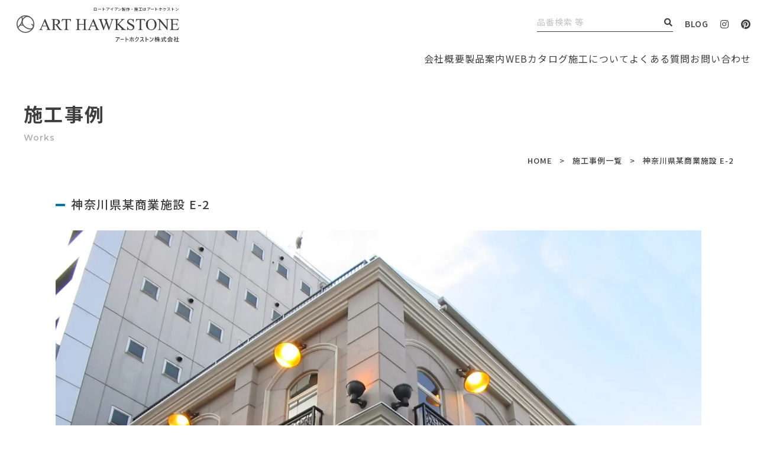

--- FILE ---
content_type: text/html; charset=UTF-8
request_url: https://arthawkstone.com/works/13790/
body_size: 11122
content:
<!DOCTYPE html>
<html dir="ltr" lang="ja" prefix="og: https://ogp.me/ns#">
<head>

<meta charset="UTF-8">
<meta name="viewport" content="width=device-width">
<meta name="format-detection" content="telephone=no">
<meta name="thumbnail" content="https://arthawkstone.com/wp-content/themes/arthawkstone/assets/images/common/thumbnail.jpg">
<link rel="pingback" href="https://arthawkstone.com/xmlrpc.php">
<link rel="icon" href="https://arthawkstone.com/wp-content/themes/arthawkstone/assets/images/common/favicon.ico">
<meta name="viewport" content="width=device-width">
<meta name="format-detection" content="telephone=no">
<link rel="stylesheet" href="https://arthawkstone.com/wp-content/themes/arthawkstone/assets/css/template.css">
<link rel="stylesheet" href="https://arthawkstone.com/wp-content/themes/arthawkstone/assets/css/common.css">
<link rel="preconnect" href="https://fonts.googleapis.com">
<link rel="preconnect" href="https://fonts.gstatic.com" crossorigin>
<link href="https://fonts.googleapis.com/css2?family=Montserrat:wght@500;600;700&family=Noto+Sans+JP:wght@400;500;700&display=swap" rel="stylesheet">
<link rel="stylesheet" href="https://arthawkstone.com/wp-content/themes/arthawkstone/assets/js/slick/slick.css">
<link rel="stylesheet" href="https://arthawkstone.com/wp-content/themes/arthawkstone/assets/js/lightcase/css/lightcase.css">
<link rel="stylesheet" href="https://arthawkstone.com/wp-content/themes/arthawkstone/assets/css/works.css">

		<!-- All in One SEO 4.9.1.1 - aioseo.com -->
	<meta name="robots" content="max-image-preview:large" />
	<link rel="canonical" href="https://arthawkstone.com/works/13790/" />
	<meta name="generator" content="All in One SEO (AIOSEO) 4.9.1.1" />
		<meta property="og:locale" content="ja_JP" />
		<meta property="og:site_name" content="ロートアイアンの製作から施工まで | アートホクストン - ロートアイアン、アルミ鋳物、装飾建材など4000点以上の多種多様にわたる商品を 取り揃えておりあらゆるシーンに対応いたします。お客様の要望に応じて自社の設計スタッフが製作、施工までを一貫して行っています。" />
		<meta property="og:type" content="article" />
		<meta property="og:title" content="神奈川県某商業施設 E-2 - ロートアイアンの製作から施工まで | アートホクストン" />
		<meta property="og:url" content="https://arthawkstone.com/works/13790/" />
		<meta property="og:image" content="https://xb048167.xbiz.jp/wp-content/uploads/2022/08/ogp.jpg" />
		<meta property="og:image:secure_url" content="https://xb048167.xbiz.jp/wp-content/uploads/2022/08/ogp.jpg" />
		<meta property="article:published_time" content="2022-11-10T14:19:30+00:00" />
		<meta property="article:modified_time" content="2024-10-03T05:21:25+00:00" />
		<meta name="twitter:card" content="summary_large_image" />
		<meta name="twitter:title" content="神奈川県某商業施設 E-2 - ロートアイアンの製作から施工まで | アートホクストン" />
		<meta name="twitter:image" content="http://xb048167.xbiz.jp/wp-content/uploads/2022/08/ogp.jpg" />
		<script type="application/ld+json" class="aioseo-schema">
			{"@context":"https:\/\/schema.org","@graph":[{"@type":"BreadcrumbList","@id":"https:\/\/arthawkstone.com\/works\/13790\/#breadcrumblist","itemListElement":[{"@type":"ListItem","@id":"https:\/\/arthawkstone.com#listItem","position":1,"name":"\u30db\u30fc\u30e0","item":"https:\/\/arthawkstone.com","nextItem":{"@type":"ListItem","@id":"https:\/\/arthawkstone.com\/works\/#listItem","name":"\u65bd\u5de5\u4e8b\u4f8b"}},{"@type":"ListItem","@id":"https:\/\/arthawkstone.com\/works\/#listItem","position":2,"name":"\u65bd\u5de5\u4e8b\u4f8b","item":"https:\/\/arthawkstone.com\/works\/","nextItem":{"@type":"ListItem","@id":"https:\/\/arthawkstone.com\/works\/13790\/#listItem","name":"\u795e\u5948\u5ddd\u770c\u67d0\u5546\u696d\u65bd\u8a2d E-2"},"previousItem":{"@type":"ListItem","@id":"https:\/\/arthawkstone.com#listItem","name":"\u30db\u30fc\u30e0"}},{"@type":"ListItem","@id":"https:\/\/arthawkstone.com\/works\/13790\/#listItem","position":3,"name":"\u795e\u5948\u5ddd\u770c\u67d0\u5546\u696d\u65bd\u8a2d E-2","previousItem":{"@type":"ListItem","@id":"https:\/\/arthawkstone.com\/works\/#listItem","name":"\u65bd\u5de5\u4e8b\u4f8b"}}]},{"@type":"Organization","@id":"https:\/\/arthawkstone.com\/#organization","name":"\u30a2\u30fc\u30c8\u30db\u30af\u30b9\u30c8\u30f3","description":"\u30ed\u30fc\u30c8\u30a2\u30a4\u30a2\u30f3\u3001\u30a2\u30eb\u30df\u92f3\u7269\u3001\u88c5\u98fe\u5efa\u6750\u306a\u30694000\u70b9\u4ee5\u4e0a\u306e\u591a\u7a2e\u591a\u69d8\u306b\u308f\u305f\u308b\u5546\u54c1\u3092 \u53d6\u308a\u63c3\u3048\u3066\u304a\u308a\u3042\u3089\u3086\u308b\u30b7\u30fc\u30f3\u306b\u5bfe\u5fdc\u3044\u305f\u3057\u307e\u3059\u3002\u304a\u5ba2\u69d8\u306e\u8981\u671b\u306b\u5fdc\u3058\u3066\u81ea\u793e\u306e\u8a2d\u8a08\u30b9\u30bf\u30c3\u30d5\u304c\u88fd\u4f5c\u3001\u65bd\u5de5\u307e\u3067\u3092\u4e00\u8cab\u3057\u3066\u884c\u3063\u3066\u3044\u307e\u3059\u3002","url":"https:\/\/arthawkstone.com\/"},{"@type":"WebPage","@id":"https:\/\/arthawkstone.com\/works\/13790\/#webpage","url":"https:\/\/arthawkstone.com\/works\/13790\/","name":"\u795e\u5948\u5ddd\u770c\u67d0\u5546\u696d\u65bd\u8a2d E-2 - \u30ed\u30fc\u30c8\u30a2\u30a4\u30a2\u30f3\u306e\u88fd\u4f5c\u304b\u3089\u65bd\u5de5\u307e\u3067 | \u30a2\u30fc\u30c8\u30db\u30af\u30b9\u30c8\u30f3","inLanguage":"ja","isPartOf":{"@id":"https:\/\/arthawkstone.com\/#website"},"breadcrumb":{"@id":"https:\/\/arthawkstone.com\/works\/13790\/#breadcrumblist"},"datePublished":"2022-11-10T23:19:30+09:00","dateModified":"2024-10-03T14:21:25+09:00"},{"@type":"WebSite","@id":"https:\/\/arthawkstone.com\/#website","url":"https:\/\/arthawkstone.com\/","name":"\u88fd\u4f5c\u304b\u3089\u65bd\u5de5\u307e\u3067\u30a2\u30fc\u30c8\u30db\u30af\u30b9\u30c8\u30f3","description":"\u30ed\u30fc\u30c8\u30a2\u30a4\u30a2\u30f3\u3001\u30a2\u30eb\u30df\u92f3\u7269\u3001\u88c5\u98fe\u5efa\u6750\u306a\u30694000\u70b9\u4ee5\u4e0a\u306e\u591a\u7a2e\u591a\u69d8\u306b\u308f\u305f\u308b\u5546\u54c1\u3092 \u53d6\u308a\u63c3\u3048\u3066\u304a\u308a\u3042\u3089\u3086\u308b\u30b7\u30fc\u30f3\u306b\u5bfe\u5fdc\u3044\u305f\u3057\u307e\u3059\u3002\u304a\u5ba2\u69d8\u306e\u8981\u671b\u306b\u5fdc\u3058\u3066\u81ea\u793e\u306e\u8a2d\u8a08\u30b9\u30bf\u30c3\u30d5\u304c\u88fd\u4f5c\u3001\u65bd\u5de5\u307e\u3067\u3092\u4e00\u8cab\u3057\u3066\u884c\u3063\u3066\u3044\u307e\u3059\u3002","inLanguage":"ja","publisher":{"@id":"https:\/\/arthawkstone.com\/#organization"}}]}
		</script>
		<!-- All in One SEO -->

<link rel='dns-prefetch' href='//webfonts.xserver.jp' />
<link rel="alternate" title="oEmbed (JSON)" type="application/json+oembed" href="https://arthawkstone.com/wp-json/oembed/1.0/embed?url=https%3A%2F%2Farthawkstone.com%2Fworks%2F13790%2F" />
<link rel="alternate" title="oEmbed (XML)" type="text/xml+oembed" href="https://arthawkstone.com/wp-json/oembed/1.0/embed?url=https%3A%2F%2Farthawkstone.com%2Fworks%2F13790%2F&#038;format=xml" />
		<!-- This site uses the Google Analytics by MonsterInsights plugin v9.10.1 - Using Analytics tracking - https://www.monsterinsights.com/ -->
		<!-- Note: MonsterInsights is not currently configured on this site. The site owner needs to authenticate with Google Analytics in the MonsterInsights settings panel. -->
					<!-- No tracking code set -->
				<!-- / Google Analytics by MonsterInsights -->
		<style id='wp-img-auto-sizes-contain-inline-css' type='text/css'>
img:is([sizes=auto i],[sizes^="auto," i]){contain-intrinsic-size:3000px 1500px}
/*# sourceURL=wp-img-auto-sizes-contain-inline-css */
</style>
<style id='wp-emoji-styles-inline-css' type='text/css'>

	img.wp-smiley, img.emoji {
		display: inline !important;
		border: none !important;
		box-shadow: none !important;
		height: 1em !important;
		width: 1em !important;
		margin: 0 0.07em !important;
		vertical-align: -0.1em !important;
		background: none !important;
		padding: 0 !important;
	}
/*# sourceURL=wp-emoji-styles-inline-css */
</style>
<style id='classic-theme-styles-inline-css' type='text/css'>
/*! This file is auto-generated */
.wp-block-button__link{color:#fff;background-color:#32373c;border-radius:9999px;box-shadow:none;text-decoration:none;padding:calc(.667em + 2px) calc(1.333em + 2px);font-size:1.125em}.wp-block-file__button{background:#32373c;color:#fff;text-decoration:none}
/*# sourceURL=/wp-includes/css/classic-themes.min.css */
</style>
<link rel='stylesheet' id='wp-members-css' href='https://arthawkstone.com/wp-content/plugins/wp-members/assets/css/forms/generic-no-float.min.css?ver=3.5.4.3' type='text/css' media='all' />
<script type="text/javascript" src="https://arthawkstone.com/wp-includes/js/jquery/jquery.min.js?ver=3.7.1" id="jquery-core-js"></script>
<script type="text/javascript" src="https://arthawkstone.com/wp-includes/js/jquery/jquery-migrate.min.js?ver=3.4.1" id="jquery-migrate-js"></script>
<script type="text/javascript" src="//webfonts.xserver.jp/js/xserverv3.js?fadein=0&amp;ver=2.0.9" id="typesquare_std-js"></script>
<link rel="https://api.w.org/" href="https://arthawkstone.com/wp-json/" /><link rel="alternate" title="JSON" type="application/json" href="https://arthawkstone.com/wp-json/wp/v2/works/13790" /><link rel="EditURI" type="application/rsd+xml" title="RSD" href="https://arthawkstone.com/xmlrpc.php?rsd" />
<meta name="generator" content="WordPress 6.9" />
<link rel='shortlink' href='https://arthawkstone.com/?p=13790' />
<style>.wp-block-gallery.is-cropped .blocks-gallery-item picture{height:100%;width:100%;}</style>
<!-- Google Tag Manager -->
<script>(function(w,d,s,l,i){w[l]=w[l]||[];w[l].push({'gtm.start':
new Date().getTime(),event:'gtm.js'});var f=d.getElementsByTagName(s)[0],
j=d.createElement(s),dl=l!='dataLayer'?'&l='+l:'';j.async=true;j.src=
'https://www.googletagmanager.com/gtm.js?id='+i+dl;f.parentNode.insertBefore(j,f);
})(window,document,'script','dataLayer','GTM-P3C2WJS');</script>
<!-- End Google Tag Manager -->
<meta name="p:domain_verify" content="34b89d3fd601c027bab4a88e7567f4e5"/>
<style id='global-styles-inline-css' type='text/css'>
:root{--wp--preset--aspect-ratio--square: 1;--wp--preset--aspect-ratio--4-3: 4/3;--wp--preset--aspect-ratio--3-4: 3/4;--wp--preset--aspect-ratio--3-2: 3/2;--wp--preset--aspect-ratio--2-3: 2/3;--wp--preset--aspect-ratio--16-9: 16/9;--wp--preset--aspect-ratio--9-16: 9/16;--wp--preset--color--black: #000000;--wp--preset--color--cyan-bluish-gray: #abb8c3;--wp--preset--color--white: #ffffff;--wp--preset--color--pale-pink: #f78da7;--wp--preset--color--vivid-red: #cf2e2e;--wp--preset--color--luminous-vivid-orange: #ff6900;--wp--preset--color--luminous-vivid-amber: #fcb900;--wp--preset--color--light-green-cyan: #7bdcb5;--wp--preset--color--vivid-green-cyan: #00d084;--wp--preset--color--pale-cyan-blue: #8ed1fc;--wp--preset--color--vivid-cyan-blue: #0693e3;--wp--preset--color--vivid-purple: #9b51e0;--wp--preset--gradient--vivid-cyan-blue-to-vivid-purple: linear-gradient(135deg,rgb(6,147,227) 0%,rgb(155,81,224) 100%);--wp--preset--gradient--light-green-cyan-to-vivid-green-cyan: linear-gradient(135deg,rgb(122,220,180) 0%,rgb(0,208,130) 100%);--wp--preset--gradient--luminous-vivid-amber-to-luminous-vivid-orange: linear-gradient(135deg,rgb(252,185,0) 0%,rgb(255,105,0) 100%);--wp--preset--gradient--luminous-vivid-orange-to-vivid-red: linear-gradient(135deg,rgb(255,105,0) 0%,rgb(207,46,46) 100%);--wp--preset--gradient--very-light-gray-to-cyan-bluish-gray: linear-gradient(135deg,rgb(238,238,238) 0%,rgb(169,184,195) 100%);--wp--preset--gradient--cool-to-warm-spectrum: linear-gradient(135deg,rgb(74,234,220) 0%,rgb(151,120,209) 20%,rgb(207,42,186) 40%,rgb(238,44,130) 60%,rgb(251,105,98) 80%,rgb(254,248,76) 100%);--wp--preset--gradient--blush-light-purple: linear-gradient(135deg,rgb(255,206,236) 0%,rgb(152,150,240) 100%);--wp--preset--gradient--blush-bordeaux: linear-gradient(135deg,rgb(254,205,165) 0%,rgb(254,45,45) 50%,rgb(107,0,62) 100%);--wp--preset--gradient--luminous-dusk: linear-gradient(135deg,rgb(255,203,112) 0%,rgb(199,81,192) 50%,rgb(65,88,208) 100%);--wp--preset--gradient--pale-ocean: linear-gradient(135deg,rgb(255,245,203) 0%,rgb(182,227,212) 50%,rgb(51,167,181) 100%);--wp--preset--gradient--electric-grass: linear-gradient(135deg,rgb(202,248,128) 0%,rgb(113,206,126) 100%);--wp--preset--gradient--midnight: linear-gradient(135deg,rgb(2,3,129) 0%,rgb(40,116,252) 100%);--wp--preset--font-size--small: 13px;--wp--preset--font-size--medium: 20px;--wp--preset--font-size--large: 36px;--wp--preset--font-size--x-large: 42px;--wp--preset--spacing--20: 0.44rem;--wp--preset--spacing--30: 0.67rem;--wp--preset--spacing--40: 1rem;--wp--preset--spacing--50: 1.5rem;--wp--preset--spacing--60: 2.25rem;--wp--preset--spacing--70: 3.38rem;--wp--preset--spacing--80: 5.06rem;--wp--preset--shadow--natural: 6px 6px 9px rgba(0, 0, 0, 0.2);--wp--preset--shadow--deep: 12px 12px 50px rgba(0, 0, 0, 0.4);--wp--preset--shadow--sharp: 6px 6px 0px rgba(0, 0, 0, 0.2);--wp--preset--shadow--outlined: 6px 6px 0px -3px rgb(255, 255, 255), 6px 6px rgb(0, 0, 0);--wp--preset--shadow--crisp: 6px 6px 0px rgb(0, 0, 0);}:where(.is-layout-flex){gap: 0.5em;}:where(.is-layout-grid){gap: 0.5em;}body .is-layout-flex{display: flex;}.is-layout-flex{flex-wrap: wrap;align-items: center;}.is-layout-flex > :is(*, div){margin: 0;}body .is-layout-grid{display: grid;}.is-layout-grid > :is(*, div){margin: 0;}:where(.wp-block-columns.is-layout-flex){gap: 2em;}:where(.wp-block-columns.is-layout-grid){gap: 2em;}:where(.wp-block-post-template.is-layout-flex){gap: 1.25em;}:where(.wp-block-post-template.is-layout-grid){gap: 1.25em;}.has-black-color{color: var(--wp--preset--color--black) !important;}.has-cyan-bluish-gray-color{color: var(--wp--preset--color--cyan-bluish-gray) !important;}.has-white-color{color: var(--wp--preset--color--white) !important;}.has-pale-pink-color{color: var(--wp--preset--color--pale-pink) !important;}.has-vivid-red-color{color: var(--wp--preset--color--vivid-red) !important;}.has-luminous-vivid-orange-color{color: var(--wp--preset--color--luminous-vivid-orange) !important;}.has-luminous-vivid-amber-color{color: var(--wp--preset--color--luminous-vivid-amber) !important;}.has-light-green-cyan-color{color: var(--wp--preset--color--light-green-cyan) !important;}.has-vivid-green-cyan-color{color: var(--wp--preset--color--vivid-green-cyan) !important;}.has-pale-cyan-blue-color{color: var(--wp--preset--color--pale-cyan-blue) !important;}.has-vivid-cyan-blue-color{color: var(--wp--preset--color--vivid-cyan-blue) !important;}.has-vivid-purple-color{color: var(--wp--preset--color--vivid-purple) !important;}.has-black-background-color{background-color: var(--wp--preset--color--black) !important;}.has-cyan-bluish-gray-background-color{background-color: var(--wp--preset--color--cyan-bluish-gray) !important;}.has-white-background-color{background-color: var(--wp--preset--color--white) !important;}.has-pale-pink-background-color{background-color: var(--wp--preset--color--pale-pink) !important;}.has-vivid-red-background-color{background-color: var(--wp--preset--color--vivid-red) !important;}.has-luminous-vivid-orange-background-color{background-color: var(--wp--preset--color--luminous-vivid-orange) !important;}.has-luminous-vivid-amber-background-color{background-color: var(--wp--preset--color--luminous-vivid-amber) !important;}.has-light-green-cyan-background-color{background-color: var(--wp--preset--color--light-green-cyan) !important;}.has-vivid-green-cyan-background-color{background-color: var(--wp--preset--color--vivid-green-cyan) !important;}.has-pale-cyan-blue-background-color{background-color: var(--wp--preset--color--pale-cyan-blue) !important;}.has-vivid-cyan-blue-background-color{background-color: var(--wp--preset--color--vivid-cyan-blue) !important;}.has-vivid-purple-background-color{background-color: var(--wp--preset--color--vivid-purple) !important;}.has-black-border-color{border-color: var(--wp--preset--color--black) !important;}.has-cyan-bluish-gray-border-color{border-color: var(--wp--preset--color--cyan-bluish-gray) !important;}.has-white-border-color{border-color: var(--wp--preset--color--white) !important;}.has-pale-pink-border-color{border-color: var(--wp--preset--color--pale-pink) !important;}.has-vivid-red-border-color{border-color: var(--wp--preset--color--vivid-red) !important;}.has-luminous-vivid-orange-border-color{border-color: var(--wp--preset--color--luminous-vivid-orange) !important;}.has-luminous-vivid-amber-border-color{border-color: var(--wp--preset--color--luminous-vivid-amber) !important;}.has-light-green-cyan-border-color{border-color: var(--wp--preset--color--light-green-cyan) !important;}.has-vivid-green-cyan-border-color{border-color: var(--wp--preset--color--vivid-green-cyan) !important;}.has-pale-cyan-blue-border-color{border-color: var(--wp--preset--color--pale-cyan-blue) !important;}.has-vivid-cyan-blue-border-color{border-color: var(--wp--preset--color--vivid-cyan-blue) !important;}.has-vivid-purple-border-color{border-color: var(--wp--preset--color--vivid-purple) !important;}.has-vivid-cyan-blue-to-vivid-purple-gradient-background{background: var(--wp--preset--gradient--vivid-cyan-blue-to-vivid-purple) !important;}.has-light-green-cyan-to-vivid-green-cyan-gradient-background{background: var(--wp--preset--gradient--light-green-cyan-to-vivid-green-cyan) !important;}.has-luminous-vivid-amber-to-luminous-vivid-orange-gradient-background{background: var(--wp--preset--gradient--luminous-vivid-amber-to-luminous-vivid-orange) !important;}.has-luminous-vivid-orange-to-vivid-red-gradient-background{background: var(--wp--preset--gradient--luminous-vivid-orange-to-vivid-red) !important;}.has-very-light-gray-to-cyan-bluish-gray-gradient-background{background: var(--wp--preset--gradient--very-light-gray-to-cyan-bluish-gray) !important;}.has-cool-to-warm-spectrum-gradient-background{background: var(--wp--preset--gradient--cool-to-warm-spectrum) !important;}.has-blush-light-purple-gradient-background{background: var(--wp--preset--gradient--blush-light-purple) !important;}.has-blush-bordeaux-gradient-background{background: var(--wp--preset--gradient--blush-bordeaux) !important;}.has-luminous-dusk-gradient-background{background: var(--wp--preset--gradient--luminous-dusk) !important;}.has-pale-ocean-gradient-background{background: var(--wp--preset--gradient--pale-ocean) !important;}.has-electric-grass-gradient-background{background: var(--wp--preset--gradient--electric-grass) !important;}.has-midnight-gradient-background{background: var(--wp--preset--gradient--midnight) !important;}.has-small-font-size{font-size: var(--wp--preset--font-size--small) !important;}.has-medium-font-size{font-size: var(--wp--preset--font-size--medium) !important;}.has-large-font-size{font-size: var(--wp--preset--font-size--large) !important;}.has-x-large-font-size{font-size: var(--wp--preset--font-size--x-large) !important;}
/*# sourceURL=global-styles-inline-css */
</style>
</head>
<body>
<!-- Google Tag Manager (noscript) -->
<noscript><iframe src="https://www.googletagmanager.com/ns.html?id=GTM-P3C2WJS"
height="0" width="0" style="display:none;visibility:hidden"></iframe></noscript>
<!-- End Google Tag Manager (noscript) -->
<div class="sitewrap"><!-- sitewrap -->
	
	
	
<!-- header -->
<header id="header">
	<div class="headerwrap flex flex-jcsb flex-aic">
		<div class="logo">			<a href="https://arthawkstone.com/">
				<span class="logo-summary"><span>ロートアイアン製作・施工はアートホクストン</span></span>
				<span class="logo-img">
					<img src="https://arthawkstone.com/wp-content/themes/arthawkstone/assets/images/common/logo_bk.svg" alt="ART HAWKSTONE アートホクストン株式会社">
				</span>
			</a>
		</div>		<div class="rbox flex flex-aic">
			<p class="summary">ロートアイアン製作・施工はアートホクストン</p>
			<ul class="othernav flex flex-aic">
				<li class="search"><form action="https://arthawkstone.com/" method="get" class="flex flex-jcsb">
	<input type="hidden" name="post_type" value="products">
	<input type="text" name="s" value="" class="keyword" placeholder="品番検索 等">
	<button type="submit" class="submit"><i class="fas fa-search"></i></button>
</form></li>
				<li class="blog"><a href="https://arthawkstone.com/blog/">BLOG</a></li>
				<li class="instagram"><a href="https://www.instagram.com/arthawkstone/" target="_blank"><i class="fab fa-instagram"></i></a></li>
				<li class="pinterest"><a href="https://www.pinterest.jp/arthawkstonecom/_created/" target="_blank"><i class="fab fa-pinterest"></i></a></li>
			</ul>
			<button id="menubtn"><span class="bar bar1"></span><span class="bar bar2"></span></button>
		</div>
	</div>
  <nav id="headerNav">
		<ul class="headerNavList">
			<li class="headerNavItem typeHaveSub">
				<span class="headerNavLink typeNoLink">会社概要</span>
				<ul class="headerSubNav">
					<li class="headerSubNavItem"><a href="https://arthawkstone.com/corporate/" class="headerSubNavLink"><img src="https://arthawkstone.com/wp-content/themes/arthawkstone/assets/images/common/nav_01-1.jpg" alt="" class="headerSubNavImg">会社概要</a></li>
					<li class="headerSubNavItem"><a href="https://arthawkstone.com/sdgs/" class="headerSubNavLink"><img src="https://arthawkstone.com/wp-content/themes/arthawkstone/assets/images/common/nav_01-2.jpg" alt="" class="headerSubNavImg">SDGs</a></li>
					<li class="headerSubNavItem"><a href="https://arthawkstone.com/wp-content/themes/arthawkstone/assets/pdf/datsutanso.pdf" target="_blank" class="headerSubNavLink"><img src="https://arthawkstone.com/wp-content/themes/arthawkstone/assets/images/common/nav_01-3.jpg" alt="" class="headerSubNavImg">脱炭素宣言</a></li>
					<li class="headerSubNavItem"><a href="https://arthawkstone.com/office/" class="headerSubNavLink"><img src="https://arthawkstone.com/wp-content/themes/arthawkstone/assets/images/common/nav_01-4.jpg" alt="" class="headerSubNavImg">事務所紹介</a></li>
				</ul>
			</li>
			<li class="headerNavItem typeHaveSub">
				<a href="https://arthawkstone.com/products/" class="headerNavLink">製品案内</a>
				<ul class="headerSubNav">
					<li class="headerSubNavItem"><a href="https://arthawkstone.com/products_category/wrought-iron-aluminum/" class="headerSubNavLink"><img src="https://arthawkstone.com/wp-content/themes/arthawkstone/assets/images/common/nav_02-1.jpg" alt="" class="headerSubNavImg">ロートアイアン・ロートアルミ</a></li>
					<li class="headerSubNavItem"><a href="https://arthawkstone.com/products_category/aluminum-casting/" class="headerSubNavLink"><img src="https://arthawkstone.com/wp-content/themes/arthawkstone/assets/images/common/nav_02-2.jpg" alt="" class="headerSubNavImg">アルミ鋳物</a></li>
					<li class="headerSubNavItem"><a href="https://arthawkstone.com/products_category/decorative-building-materials/" class="headerSubNavLink"><img src="https://arthawkstone.com/wp-content/themes/arthawkstone/assets/images/common/nav_02-3.jpg" alt="" class="headerSubNavImg">装飾建材</a></li>
				</ul>
			</li>
			<li class="headerNavItem"><a href="https://arthawkstone.com/web_catalog/top.html" target="_blank" class="headerNavLink">WEBカタログ</a></li>
			<li class="headerNavItem typeHaveSub">
				<span class="headerNavLink typeNoLink">施工について</span>
				<ul class="headerSubNav">
					<li class="headerSubNavItem"><a href="https://arthawkstone.com/construction/" class="headerSubNavLink"><img src="https://arthawkstone.com/wp-content/themes/arthawkstone/assets/images/common/nav_03-1.jpg" alt="" class="headerSubNavImg">施工サービス</a></li>
					<li class="headerSubNavItem"><a href="https://arthawkstone.com/works/" class="headerSubNavLink"><img src="https://arthawkstone.com/wp-content/themes/arthawkstone/assets/images/common/nav_03-2.jpg" alt="" class="headerSubNavImg">施工事例</a></li>
				</ul>
			</li>
			<li class="headerNavItem"><a href="https://arthawkstone.com/faq/" class="headerNavLink">よくある質問</a></li>
			<li class="headerNavItem typeHaveSub">
				<span class="headerNavLink typeNoLink">お問い合わせ</span>
				<ul class="headerSubNav">
					<li class="headerSubNavItem"><a href="https://arthawkstone.com/contact/" class="headerSubNavLink"><img src="https://arthawkstone.com/wp-content/themes/arthawkstone/assets/images/common/nav_04-1.jpg" alt="" class="headerSubNavImg">お問い合わせ</a></li>
					<li class="headerSubNavItem"><a href="https://arthawkstone.com/request_catalog/" class="headerSubNavLink"><img src="https://arthawkstone.com/wp-content/themes/arthawkstone/assets/images/common/nav_04-2.jpg" alt="" class="headerSubNavImg">カタログ請求</a></li>
					<li class="headerSubNavItem"><a href="https://arthawkstone.com/rfq/" class="headerSubNavLink"><img src="https://arthawkstone.com/wp-content/themes/arthawkstone/assets/images/common/nav_04-3.jpg" alt="" class="headerSubNavImg">見積依頼</a></li>
				</ul>
			</li>
		</ul>
	</nav>
</header>
<!-- //header -->
	
	
	
<!-- gnav -->
<nav id="gnav">
	<div class="gnavwrap">
		<div class="gnavmenu flex flex-wrap">
			<ul class="gnav gnav-home"><li class="gnav-li"><a href="https://arthawkstone.com/">HOME</a></li></ul>
			<ul class="gnav gnav-mega gnav-product">
				<li class="gnav-li">
					<div class="mainmenu">
						<a href="https://arthawkstone.com/products/">製品案内</a>
						<button type="button" class="mainmenu-btn"></button>
					</div>
					<div class="submenu">
						<ul class="subnav clear">
							<li class="product1 full">
								<a href="https://arthawkstone.com/products_category/wrought-iron-aluminum/">ロートアイアン・ロートアルミ</a>
								<ul>
									<li><a href="https://arthawkstone.com/products_category/wia_general-gate/">門扉</a></li>
									<li><a href="https://arthawkstone.com/products_category/wia_large-gate/">大型門扉</a></li>
									<li><a href="https://arthawkstone.com/products_category/wia_handrail/">手すり</a></li>
									<li><a href="https://arthawkstone.com/products_category/wia_fence/">フェンス</a></li>
									<li><a href="https://arthawkstone.com/products_category/wia_window/">窓手すり</a></li>
									<li><a href="https://arthawkstone.com/products_category/wia_lattice/">面格子</a></li>
									<li><a href="https://arthawkstone.com/products_category/wia_eaves/">庇・ガゼボ</a></li>
									<li><a href="https://arthawkstone.com/order/">オーダーメイド・セミオーダー</a></li>
								</ul>
							</li>
							<li class="product2"><a href="https://arthawkstone.com/products_category/aluminum-casting/">アルミ鋳物</a></li>
							<li class="product3">
								<a href="https://arthawkstone.com/products_category/decorative-building-materials/">装飾建材</a>
								<ul>
									<li><a href="https://arthawkstone.com/products_category/dbm_frp/">FRP</a></li>
									<li><a href="https://arthawkstone.com/products_category/dbm_grc/">GRC</a></li>
									<li><a href="https://arthawkstone.com/products_category/dbm_grg/">GRG</a></li>
									<li><a href="https://arthawkstone.com/products_category/dbm_eps/">EPS</a></li>
									<li><a href="https://arthawkstone.com/products_category/dbm_wood/">木</a></li>
									<li><a href="https://arthawkstone.com/products_category/dbm_pu/">PU</a></li>
								</ul>
							</li>
						</ul>
					</div>
				</li>
			</ul>
			<ul class="gnav gnav-mega">
				<li class="gnav-li">
					<div class="mainmenu">
						<span>サポート</span>
						<button type="button" class="mainmenu-btn"></button>
					</div>
					<div class="submenu">
						<ul class="subnav">
							<li><a href="https://arthawkstone.com/web_catalog/top.html" target="_blank" rel="noreferrer noopener">WEBカタログ</a></li>
							<li><a href="https://arthawkstone.com/faq/">よくある質問</a></li>
						</ul>
					</div>
				</li>
			</ul>
			<ul class="gnav gnav-mega">
				<li class="gnav-li">
					<div class="mainmenu">
						<a href="https://arthawkstone.com/contact/">お問い合わせ</a>
						<button type="button" class="mainmenu-btn"></button>
					</div>
					<div class="submenu">
						<ul class="subnav">
							<li><a href="https://arthawkstone.com/request_catalog/">カタログ請求</a></li>
							<li><a href="https://arthawkstone.com/rfq/">見積依頼</a></li>
						</ul>
					</div>
				</li>
			</ul>
			<ul class="gnav gnav-col2">
				<li class="gnav-li"><a href="https://arthawkstone.com/construction/">施工サービス</a></li>
				<li class="gnav-li"><a href="https://arthawkstone.com/works/">施工事例一覧</a></li>
				<li class="gnav-li"><a href="https://arthawkstone.com/corporate/">会社概要</a></li>
				<li class="gnav-li"><a href="https://arthawkstone.com/office/">事業所紹介</a></li>
				<li class="gnav-li"><a href="https://arthawkstone.com/sdgs/">SDGsの取組み</a></li>
				<li class="gnav-li"><a href="https://arthawkstone.com/news/">お知らせ一覧</a></li>
			</ul>
			<ul class="gnav gnav-col2">
				<li class="gnav-li"><a href="https://arthawkstone.com/blog/">ブログ一覧</a></li>
				<li class="gnav-li"><a href="https://arthawkstone.com/privacy/">個人情報保護方針</a></li>
			</ul>
		</div>
		<div class="btmbox">
			<div class="flex flex-jcsb">
				<div class="search"><form action="https://arthawkstone.com/" method="get" class="flex flex-jcsb">
	<input type="hidden" name="post_type" value="products">
	<input type="text" name="s" value="" class="keyword" placeholder="品番検索 等">
	<button type="submit" class="submit"><i class="fas fa-search"></i></button>
</form></div>
				<ul class="othernav flex flex-jcfe">
					<li><a href="https://www.instagram.com/arthawkstone/" target="_blank"><i class="fab fa-instagram"></i></a></li>
					<li><a href="https://www.pinterest.jp/arthawkstonecom/_created/" target="_blank"><i class="fab fa-pinterest"></i></a></li>
				</ul>
			</div>
		</div>
		<p class="copy"><small>Copyright (c) 2010 ARTHAWKSTONE Co., LTD. All Rights Reserved.</small></p>
	</div>
</nav>
<!-- //gnav -->
	
	
	
<!-- contents -->
<div id="contents">
	
	
	
<!-- main -->
<main id="main" class="main">	
	
	
<!-- worksSec -->
<section id="worksSec" class="space-btm">
	
	
	<!-- pagettl -->
	<div id="pagettl">
		<div class="wrap sensing fluffy fluffy-upper">
			<h1 class="pagettl" data-en="Works">施工事例</h1>
		</div>
	</div>
	<!-- //pagettl -->
	
	
	<div id="topicpath"><ol class="sensing fluffy fluffy-upper"><li><a href="https://arthawkstone.com/">HOME</a></li><li><a href="https://arthawkstone.com/works/">施工事例一覧</a></li><li>神奈川県某商業施設 E-2</li></ol></div>	
	
	<!-- worksDetail -->
	<section id="worksDetail">
		<div class="wrap sensing fluffy fluffy-upper">
			<div class="inner">
				<h2 class="h-ptn2 first-mt">神奈川県某商業施設 E-2<br></h2>
								<div class="gallery">
					<div class="gallery-main galleryslider-ptn2">
										<div class="slide-item slick-slide"><a href="https://arthawkstone.com/wp-content/uploads/2022/11/7c9d8df9193ff1cb37c3d6d7069c6302.jpg" data-rel="lightcase:gallery" class="pht"><picture><source srcset="https://arthawkstone.com/wp-content/uploads/2022/11/7c9d8df9193ff1cb37c3d6d7069c6302.jpg.webp"  type="image/webp"><img src="https://arthawkstone.com/wp-content/uploads/2022/11/7c9d8df9193ff1cb37c3d6d7069c6302.jpg" alt="" data-eio="p"></picture></a></div>
										<div class="slide-item slick-slide"><a href="https://arthawkstone.com/wp-content/uploads/2022/11/7cd76bf08cf785b49686861963889d0a.jpg" data-rel="lightcase:gallery" class="pht"><picture><source srcset="https://arthawkstone.com/wp-content/uploads/2022/11/7cd76bf08cf785b49686861963889d0a.jpg.webp"  type="image/webp"><img src="https://arthawkstone.com/wp-content/uploads/2022/11/7cd76bf08cf785b49686861963889d0a.jpg" alt="" data-eio="p"></picture></a></div>
										<div class="slide-item slick-slide"><a href="https://arthawkstone.com/wp-content/uploads/2022/11/ad6e159fc8023304c948f176e88966d9.jpg" data-rel="lightcase:gallery" class="pht"><picture><source srcset="https://arthawkstone.com/wp-content/uploads/2022/11/ad6e159fc8023304c948f176e88966d9.jpg.webp"  type="image/webp"><img src="https://arthawkstone.com/wp-content/uploads/2022/11/ad6e159fc8023304c948f176e88966d9.jpg" alt="" data-eio="p"></picture></a></div>
								</div>
				<div class="gallery-thumb gallerythumbslider-ptn2">
										<div class="slide-item"><div class="pht"><picture><source srcset="https://arthawkstone.com/wp-content/uploads/2022/11/7c9d8df9193ff1cb37c3d6d7069c6302-300x225.jpg.webp"  type="image/webp"><img src="https://arthawkstone.com/wp-content/uploads/2022/11/7c9d8df9193ff1cb37c3d6d7069c6302-300x225.jpg" alt="" data-eio="p"></picture></div></div>
										<div class="slide-item"><div class="pht"><picture><source srcset="https://arthawkstone.com/wp-content/uploads/2022/11/7cd76bf08cf785b49686861963889d0a-300x223.jpg.webp"  type="image/webp"><img src="https://arthawkstone.com/wp-content/uploads/2022/11/7cd76bf08cf785b49686861963889d0a-300x223.jpg" alt="" data-eio="p"></picture></div></div>
										<div class="slide-item"><div class="pht"><picture><source srcset="https://arthawkstone.com/wp-content/uploads/2022/11/ad6e159fc8023304c948f176e88966d9-300x225.jpg.webp"  type="image/webp"><img src="https://arthawkstone.com/wp-content/uploads/2022/11/ad6e159fc8023304c948f176e88966d9-300x225.jpg" alt="" data-eio="p"></picture></div></div>
								</div>
								
								<section class="detailsec">
					<h3><span>使用製品</span></h3>
					<ul class="ptn1">
										<li>
							<dl class="flex flex-wrap">
								<dt>FRP</dt>
								<dd>
																			FP-104																	</dd>
							</dl>
						</li>
										<li>
							<dl class="flex flex-wrap">
								<dt>FRP</dt>
								<dd>
																			特注品																	</dd>
							</dl>
						</li>
										<li>
							<dl class="flex flex-wrap">
								<dt>アルミ鋳物</dt>
								<dd>
																			特注品																	</dd>
							</dl>
						</li>
									</ul>
				</section>
							</div>
		<!-- //wrap --></div>
	</section>
	<!-- //worksDetail -->
	
	
</section>
<!-- //worksSec -->
	
	
	
<!-- ctaSec -->
<section id="ctaSec">
	<div class="wrap fadein sensing">
		<div class="narrow-inner-sp">
			<h2>
				<span class="en fadein-item fadein-num1">CONTACT</span>
				<span class="jp fadein-item fadein-num2">お問い合わせ</span>
			</h2>
			<p class="catch fadein-item fadein-num3">取扱製品についてご質問・ご相談などございましたらお気軽にお問い合わせください。</p>
			<ul class="tellist flex flex-wrap flex-jcsb fadein-item fadein-num4">
				<li class="tellist-li"><a href="tel:03-5365-9335" class="clickoff-pc-tab tellist-btn">【本社】TEL.03-5365-9335</a></li>
				<li class="tellist-li"><a href="tel:052-855-4555" class="clickoff-pc-tab tellist-btn">【名古屋営業所】TEL.052-855-4555</a></li>
				<li class="tellist-li"><a href="tel:06-6395-8536" class="clickoff-pc-tab tellist-btn">【大阪営業所】TEL.06-6395-8536</a></li>
			</ul>
		</div>
		<div class="ctabtn en fadein-item fadein-num5"><a href="https://arthawkstone.com/contact/">MAIL FORM</a></div>
	</div>
</section>
<!-- //ctaSec -->
	
	
	
</main>
<!-- //main -->
	
	
	
</div>
<!-- //contents -->
	
	
	
<!-- footer -->
<footer id="footer">
	
	
	<!-- footerNav -->
	<div id="footerNav">
		<div class="fnav flex flex-wrap">
			<ul class="sitemap sitemap-home"><li class="sitemap-li"><a href="https://arthawkstone.com/">HOME</a></li></ul>
			<ul class="sitemap sitemap-product">
				<li class="sitemap-li">
					<a href="https://arthawkstone.com/products/">製品案内</a>
					<ul class="subnav clear">
						<li class="product1">
							<a href="https://arthawkstone.com/products_category/wrought-iron-aluminum/">ロートアイアン・ロートアルミ</a>
							<ul>
								<li><a href="https://arthawkstone.com/products_category/wia_general-gate/">門扉</a></li>
								<li><a href="https://arthawkstone.com/products_category/wia_large-gate/">大型門扉</a></li>
								<li><a href="https://arthawkstone.com/products_category/wia_handrail/">手すり</a></li>
								<li><a href="https://arthawkstone.com/products_category/wia_fence/">フェンス</a></li>
								<li><a href="https://arthawkstone.com/products_category/wia_window/">窓手すり</a></li>
								<li><a href="https://arthawkstone.com/products_category/wia_lattice/">面格子</a></li>
								<li><a href="https://arthawkstone.com/products_category/wia_eaves/">庇・ガゼボ</a></li>
								<li><a href="https://arthawkstone.com/order/">オーダーメイド・セミオーダー</a></li>
							</ul>
						</li>
						<li class="product2"><a href="https://arthawkstone.com/products_category/aluminum-casting/">アルミ鋳物</a></li>
						<li class="product3">
							<a href="https://arthawkstone.com/products_category/decorative-building-materials/">装飾建材</a>
							<ul>
								<li><a href="https://arthawkstone.com/products_category/dbm_frp/">FRP</a></li>
								<li><a href="https://arthawkstone.com/products_category/dbm_grc/">GRC</a></li>
								<li><a href="https://arthawkstone.com/products_category/dbm_grg/">GRG</a></li>
								<li><a href="https://arthawkstone.com/products_category/dbm_eps/">EPS</a></li>
								<li><a href="https://arthawkstone.com/products_category/dbm_wood/">木</a></li>
								<li><a href="https://arthawkstone.com/products_category/dbm_pu/">PU</a></li>
							</ul>
						</li>
					</ul>
				</li>
			</ul>
			<ul class="sitemap">
				<li class="sitemap-li">
					<span>サポート</span>
					<ul class="subnav">
						<li><a href="https://arthawkstone.com/web_catalog/top.html" target="_blank" rel="noreferrer noopener">WEBカタログ</a></li>
						<li><a href="https://arthawkstone.com/faq/">よくある質問</a></li>
					</ul>
				</li>
			</ul>
			<ul class="sitemap">
				<li class="sitemap-li">
					<a href="https://arthawkstone.com/contact/">お問い合わせ</a>
					<ul class="subnav">
						<li><a href="https://arthawkstone.com/request_catalog/">カタログ請求</a></li>
						<li><a href="https://arthawkstone.com/rfq/">見積依頼</a></li>
					</ul>
				</li>
			</ul>
			<ul class="sitemap">
				<li class="sitemap-li"><a href="https://arthawkstone.com/construction/">施工サービス</a></li>
				<li class="sitemap-li"><a href="https://arthawkstone.com/works/">施工事例一覧</a></li>
				<li class="sitemap-li"><a href="https://arthawkstone.com/corporate/">会社概要</a></li>
				<li class="sitemap-li"><a href="https://arthawkstone.com/office/">事業所紹介</a></li>
				<li class="sitemap-li"><a href="https://arthawkstone.com/sdgs/">SDGsの取組み</a></li>
				<li class="sitemap-li"><a href="https://arthawkstone.com/news/">お知らせ一覧</a></li>
			</ul>
			<ul class="sitemap">
				<li class="sitemap-li"><a href="https://arthawkstone.com/blog/">ブログ一覧</a></li>
				<li class="sitemap-li"><a href="https://arthawkstone.com/privacy/">個人情報保護方針</a></li>
			</ul>
		</div>
		<div class="btmbox">
			<ul class="othernav flex flex-jcfe">
				<li><a href="https://www.instagram.com/arthawkstone/" target="_blank"><i class="fab fa-instagram"></i></a></li>
				<li><a href="https://www.pinterest.jp/arthawkstonecom/_created/" target="_blank"><i class="fab fa-pinterest"></i></a></li>
			</ul>
		</div>
	</div>
	<!-- footerNav -->
	
	
	<!-- footerInfo -->
	<div id="footerInfo">
		<div class="flex flex-wrap flex-jcsb flex-aife">
			<div class="logo"><a href="https://arthawkstone.com/"><img src="https://arthawkstone.com/wp-content/themes/arthawkstone/assets/images/common/logo_wt.svg" alt="ART HAWKSTONE アートホクストン株式会社"></a></div>
			<div class="copy"><small>Copyright (c) 2010 ARTHAWKSTONE Co., LTD. All Rights Reserved.</small></div>
		</div>
	</div>
	<!-- //footerInfo -->
	
	
</footer>
<!-- //footer -->
	
	
	
<!-- //sitewrap --></div>
<script src="https://code.jquery.com/jquery-3.6.0.min.js" integrity="sha256-/xUj+3OJU5yExlq6GSYGSHk7tPXikynS7ogEvDej/m4=" crossorigin="anonymous"></script>
<script>window.jQuery || document.write('<script src="https://arthawkstone.com/wp-content/themes/arthawkstone/assets/js/jquery-3.6.0.min.js"><\/script>')</script>
<script src="https://arthawkstone.com/wp-content/themes/arthawkstone/assets/js/jquery.matchHeight.js"></script>
<script src="https://arthawkstone.com/wp-content/themes/arthawkstone/assets/js/rellax.min.js"></script>
<script src="https://arthawkstone.com/wp-content/themes/arthawkstone/assets/js/script.js"></script>
<script src="https://arthawkstone.com/wp-content/themes/arthawkstone/assets/js/slick/slick.min.js"></script>
<script src="https://arthawkstone.com/wp-content/themes/arthawkstone/assets/js/lightcase/js/lightcase.js"></script>
<script src="https://arthawkstone.com/wp-content/themes/arthawkstone/assets/js/works.js"></script>
<script type="speculationrules">
{"prefetch":[{"source":"document","where":{"and":[{"href_matches":"/*"},{"not":{"href_matches":["/wp-*.php","/wp-admin/*","/wp-content/uploads/*","/wp-content/*","/wp-content/plugins/*","/wp-content/themes/arthawkstone/*","/*\\?(.+)"]}},{"not":{"selector_matches":"a[rel~=\"nofollow\"]"}},{"not":{"selector_matches":".no-prefetch, .no-prefetch a"}}]},"eagerness":"conservative"}]}
</script>
<script type="module"  src="https://arthawkstone.com/wp-content/plugins/all-in-one-seo-pack/dist/Lite/assets/table-of-contents.95d0dfce.js?ver=4.9.1.1" id="aioseo/js/src/vue/standalone/blocks/table-of-contents/frontend.js-js"></script>
<script id="wp-emoji-settings" type="application/json">
{"baseUrl":"https://s.w.org/images/core/emoji/17.0.2/72x72/","ext":".png","svgUrl":"https://s.w.org/images/core/emoji/17.0.2/svg/","svgExt":".svg","source":{"concatemoji":"https://arthawkstone.com/wp-includes/js/wp-emoji-release.min.js?ver=6.9"}}
</script>
<script type="module">
/* <![CDATA[ */
/*! This file is auto-generated */
const a=JSON.parse(document.getElementById("wp-emoji-settings").textContent),o=(window._wpemojiSettings=a,"wpEmojiSettingsSupports"),s=["flag","emoji"];function i(e){try{var t={supportTests:e,timestamp:(new Date).valueOf()};sessionStorage.setItem(o,JSON.stringify(t))}catch(e){}}function c(e,t,n){e.clearRect(0,0,e.canvas.width,e.canvas.height),e.fillText(t,0,0);t=new Uint32Array(e.getImageData(0,0,e.canvas.width,e.canvas.height).data);e.clearRect(0,0,e.canvas.width,e.canvas.height),e.fillText(n,0,0);const a=new Uint32Array(e.getImageData(0,0,e.canvas.width,e.canvas.height).data);return t.every((e,t)=>e===a[t])}function p(e,t){e.clearRect(0,0,e.canvas.width,e.canvas.height),e.fillText(t,0,0);var n=e.getImageData(16,16,1,1);for(let e=0;e<n.data.length;e++)if(0!==n.data[e])return!1;return!0}function u(e,t,n,a){switch(t){case"flag":return n(e,"\ud83c\udff3\ufe0f\u200d\u26a7\ufe0f","\ud83c\udff3\ufe0f\u200b\u26a7\ufe0f")?!1:!n(e,"\ud83c\udde8\ud83c\uddf6","\ud83c\udde8\u200b\ud83c\uddf6")&&!n(e,"\ud83c\udff4\udb40\udc67\udb40\udc62\udb40\udc65\udb40\udc6e\udb40\udc67\udb40\udc7f","\ud83c\udff4\u200b\udb40\udc67\u200b\udb40\udc62\u200b\udb40\udc65\u200b\udb40\udc6e\u200b\udb40\udc67\u200b\udb40\udc7f");case"emoji":return!a(e,"\ud83e\u1fac8")}return!1}function f(e,t,n,a){let r;const o=(r="undefined"!=typeof WorkerGlobalScope&&self instanceof WorkerGlobalScope?new OffscreenCanvas(300,150):document.createElement("canvas")).getContext("2d",{willReadFrequently:!0}),s=(o.textBaseline="top",o.font="600 32px Arial",{});return e.forEach(e=>{s[e]=t(o,e,n,a)}),s}function r(e){var t=document.createElement("script");t.src=e,t.defer=!0,document.head.appendChild(t)}a.supports={everything:!0,everythingExceptFlag:!0},new Promise(t=>{let n=function(){try{var e=JSON.parse(sessionStorage.getItem(o));if("object"==typeof e&&"number"==typeof e.timestamp&&(new Date).valueOf()<e.timestamp+604800&&"object"==typeof e.supportTests)return e.supportTests}catch(e){}return null}();if(!n){if("undefined"!=typeof Worker&&"undefined"!=typeof OffscreenCanvas&&"undefined"!=typeof URL&&URL.createObjectURL&&"undefined"!=typeof Blob)try{var e="postMessage("+f.toString()+"("+[JSON.stringify(s),u.toString(),c.toString(),p.toString()].join(",")+"));",a=new Blob([e],{type:"text/javascript"});const r=new Worker(URL.createObjectURL(a),{name:"wpTestEmojiSupports"});return void(r.onmessage=e=>{i(n=e.data),r.terminate(),t(n)})}catch(e){}i(n=f(s,u,c,p))}t(n)}).then(e=>{for(const n in e)a.supports[n]=e[n],a.supports.everything=a.supports.everything&&a.supports[n],"flag"!==n&&(a.supports.everythingExceptFlag=a.supports.everythingExceptFlag&&a.supports[n]);var t;a.supports.everythingExceptFlag=a.supports.everythingExceptFlag&&!a.supports.flag,a.supports.everything||((t=a.source||{}).concatemoji?r(t.concatemoji):t.wpemoji&&t.twemoji&&(r(t.twemoji),r(t.wpemoji)))});
//# sourceURL=https://arthawkstone.com/wp-includes/js/wp-emoji-loader.min.js
/* ]]> */
</script>
</body>
</html>

--- FILE ---
content_type: text/css
request_url: https://arthawkstone.com/wp-content/themes/arthawkstone/assets/css/template.css
body_size: 21774
content:
@charset "UTF-8";
/*
**
template style
**
** reset
** web font
** overall
** header
** gnav
** contents
** main
** side
** topicpath
** cta
** footer
** pagetop
**
*/
/*==================================================

** reset
==================================================*/
/*==================================================

fonts
==================================================*/
/*Safariでヒラギノ角ゴシックをきれいに表示させるCSS*/
@font-face {
  font-family: "Hiragino Kaku Gothic Pro";
  src: local(HiraginoSans-W3);
  font-weight: normal;
  font-display: swap;
}
@font-face {
  font-family: "Hiragino Kaku Gothic Pro";
  src: local(HiraginoSans-W6);
  font-weight: bold;
  font-display: swap;
}
@font-face {
  font-family: "ヒラギノ角ゴ Pro W3";
  src: local(HiraginoSans-W3);
  font-weight: normal;
  font-display: swap;
}
@font-face {
  font-family: "ヒラギノ角ゴ Pro W3";
  src: local(HiraginoSans-W6);
  font-weight: bold;
  font-display: swap;
}
@font-face {
  font-family: "ヒラギノ角ゴ ProN W3";
  src: local(HiraginoSans-W3);
  font-weight: normal;
  font-display: swap;
}
@font-face {
  font-family: "ヒラギノ角ゴ ProN W3";
  src: local(HiraginoSans-W6);
  font-weight: bold;
  font-display: swap;
}
@font-face {
  font-family: "ＭＳ Ｐゴシック";
  src: local(HiraginoSans-W3);
  font-weight: normal;
  font-display: swap;
}
@font-face {
  font-family: "ＭＳ Ｐゴシック";
  src: local(HiraginoSans-W6);
  font-weight: bold;
  font-display: swap;
}
@font-face {
  font-family: "MS P Gothic";
  src: local(HiraginoSans-W3);
  font-weight: normal;
  font-display: swap;
}
@font-face {
  font-family: "MS P Gothic";
  src: local(HiraginoSans-W6);
  font-weight: bold;
  font-display: swap;
}
@font-face {
  font-family: "MS PGothic";
  src: local(HiraginoSans-W3);
  font-weight: normal;
  font-display: swap;
}
@font-face {
  font-family: "MS PGothic";
  src: local(HiraginoSans-W6);
  font-weight: bold;
  font-display: swap;
}
/*==================================================

sectioning	
==================================================*/
/*	outline	*/
html {
  font-size: 62.5%;
}

html,
body {
  margin: 0;
  padding: 0;
  border: 0;
  line-height: 1;
}

body {
  font-family: "Noto Sans JP", "游ゴシック Medium", "Yu Gothic Medium", "游ゴシック体", YuGothic, Verdana, "ヒラギノ角ゴ Pro W3", "Hiragino Kaku Gothic Pro", Meiryo, Osaka, "MS PGothic", "M+ 1p", sans-serif;
  font-weight: normal;
  font-size: 1.6rem;
}

p,
blockquote,
address,
small,
dt,
dd,
li,
th,
td {
  line-height: 2.375;
  letter-spacing: 0.075em;
}

div {
  line-height: 1;
}

main {
  display: block;
}

/*	heading	*/
h1,
h2,
h3,
h4,
h5,
h6 {
  margin: 0;
  padding: 0;
  vertical-align: top;
  font-weight: normal;
  font-size: 100%;
  line-height: 2.375;
  letter-spacing: 0.075em;
}

/*==================================================

link	
==================================================*/
a {
  color: inherit;
  text-decoration: inherit;
  cursor: pointer;
  letter-spacing: 0.075em;
}

a:hover {
  text-decoration: underline;
}

/*==================================================

content	
==================================================*/
/*	text	*/
p,
blockquote {
  margin: 0;
}

address {
  font-style: normal;
}

/*	list	*/
ol,
ul,
dl,
dd {
  margin: 0;
}

ol,
ul {
  padding: 0;
  list-style: none;
}

/*	table	*/
table {
  border-collapse: collapse;
}

th,
td {
  padding: 0;
}

th {
  font-weight: normal;
}

/*	embed	*/
img {
  image-rendering: -webkit-optimize-contrast;
  vertical-align: bottom;
  border: 0;
  max-width: 100%;
  height: auto;
}

img[src$=".svg"] {
  width: 100%;
}

figure {
  margin: 0;
  padding: 0;
}

iframe {
  border: none;
  width: 100%;
  vertical-align: bottom;
}

video {
  outline: none;
}

/*	semantics	*/
ruby,
rt,
mark,
menu {
  margin: 0;
  padding: 0;
}

small {
  font-size: 100%;
}

em,
cite,
dfn,
i {
  font-style: normal;
}

strong,
b {
  font-weight: normal;
}

ins,
del {
  text-decoration: none;
}

q {
  quotes: none;
}

sup,
sub {
  vertical-align: baseline;
}

ruby,
rt,
mark {
  line-height: 1;
}

mark {
  background: none;
}

/*==================================================

form
==================================================*/
form {
  margin: 0;
}

input,
select,
textarea,
button {
  -webkit-appearance: none;
  box-shadow: none;
  border-radius: 0;
  margin: 0;
  padding: 0;
  font-family: inherit;
  font-size: 1.6rem;
  outline: none;
  color: inherit;
  letter-spacing: 0.075em;
}

label,
button,
select {
  cursor: pointer;
}

select {
  line-height: 1;
  font-weight: normal;
}

fieldset {
  margin: 0;
  padding: 0;
  border: 0;
}

textarea {
  vertical-align: top;
}

/*==================================================

** web font
==================================================*/
/*!
 * Font Awesome Free 5.11.2 by @fontawesome - https://fontawesome.com
 * License - https://fontawesome.com/license/free (Icons: CC BY 4.0, Fonts: SIL OFL 1.1, Code: MIT License)
 */
.fa,
.fas,
.far,
.fal,
.fad,
.fab {
  -moz-osx-font-smoothing: grayscale;
  -webkit-font-smoothing: antialiased;
  display: inline-block;
  font-style: normal;
  font-variant: normal;
  text-rendering: auto;
  line-height: 1;
}

.fa-lg {
  font-size: 1.33333em;
  line-height: 0.75em;
  vertical-align: -0.0667em;
}

.fa-xs {
  font-size: 0.75em;
}

.fa-sm {
  font-size: 0.875em;
}

.fa-1x {
  font-size: 1em;
}

.fa-2x {
  font-size: 2em;
}

.fa-3x {
  font-size: 3em;
}

.fa-4x {
  font-size: 4em;
}

.fa-5x {
  font-size: 5em;
}

.fa-6x {
  font-size: 6em;
}

.fa-7x {
  font-size: 7em;
}

.fa-8x {
  font-size: 8em;
}

.fa-9x {
  font-size: 9em;
}

.fa-10x {
  font-size: 10em;
}

.fa-fw {
  text-align: center;
  width: 1.25em;
}

.fa-ul {
  list-style-type: none;
  margin-left: 2.5em;
  padding-left: 0;
}

.fa-ul > li {
  position: relative;
}

.fa-li {
  left: -2em;
  position: absolute;
  text-align: center;
  width: 2em;
  line-height: inherit;
}

.fa-border {
  border: solid 0.08em #eee;
  border-radius: 0.1em;
  padding: 0.2em 0.25em 0.15em;
}

.fa-pull-left {
  float: left;
}

.fa-pull-right {
  float: right;
}

.fa.fa-pull-left,
.fas.fa-pull-left,
.far.fa-pull-left,
.fal.fa-pull-left,
.fab.fa-pull-left {
  margin-right: 0.3em;
}

.fa.fa-pull-right,
.fas.fa-pull-right,
.far.fa-pull-right,
.fal.fa-pull-right,
.fab.fa-pull-right {
  margin-left: 0.3em;
}

.fa-spin {
  animation: fa-spin 2s infinite linear;
}

.fa-pulse {
  animation: fa-spin 1s infinite steps(8);
}
@keyframes fa-spin {
  0% {
    transform: rotate(0deg);
  }
  100% {
    transform: rotate(360deg);
  }
}
.fa-rotate-90 {
  -ms-filter: "progid:DXImageTransform.Microsoft.BasicImage(rotation=1)";
  transform: rotate(90deg);
}

.fa-rotate-180 {
  -ms-filter: "progid:DXImageTransform.Microsoft.BasicImage(rotation=2)";
  transform: rotate(180deg);
}

.fa-rotate-270 {
  -ms-filter: "progid:DXImageTransform.Microsoft.BasicImage(rotation=3)";
  transform: rotate(270deg);
}

.fa-flip-horizontal {
  -ms-filter: "progid:DXImageTransform.Microsoft.BasicImage(rotation=0, mirror=1)";
  transform: scale(-1, 1);
}

.fa-flip-vertical {
  -ms-filter: "progid:DXImageTransform.Microsoft.BasicImage(rotation=2, mirror=1)";
  transform: scale(1, -1);
}

.fa-flip-both, .fa-flip-horizontal.fa-flip-vertical {
  -ms-filter: "progid:DXImageTransform.Microsoft.BasicImage(rotation=2, mirror=1)";
  transform: scale(-1, -1);
}

:root .fa-rotate-90,
:root .fa-rotate-180,
:root .fa-rotate-270,
:root .fa-flip-horizontal,
:root .fa-flip-vertical,
:root .fa-flip-both {
  filter: none;
}

.fa-stack {
  display: inline-block;
  height: 2em;
  line-height: 2em;
  position: relative;
  vertical-align: middle;
  width: 2.5em;
}

.fa-stack-1x,
.fa-stack-2x {
  left: 0;
  position: absolute;
  text-align: center;
  width: 100%;
}

.fa-stack-1x {
  line-height: inherit;
}

.fa-stack-2x {
  font-size: 2em;
}

.fa-inverse {
  color: #fff;
}

/* Font Awesome uses the Unicode Private Use Area (PUA) to ensure screen
readers do not read off random characters that represent icons */
.fa-500px:before {
  content: "\f26e";
}

.fa-accessible-icon:before {
  content: "\f368";
}

.fa-accusoft:before {
  content: "\f369";
}

.fa-acquisitions-incorporated:before {
  content: "\f6af";
}

.fa-ad:before {
  content: "\f641";
}

.fa-address-book:before {
  content: "\f2b9";
}

.fa-address-card:before {
  content: "\f2bb";
}

.fa-adjust:before {
  content: "\f042";
}

.fa-adn:before {
  content: "\f170";
}

.fa-adobe:before {
  content: "\f778";
}

.fa-adversal:before {
  content: "\f36a";
}

.fa-affiliatetheme:before {
  content: "\f36b";
}

.fa-air-freshener:before {
  content: "\f5d0";
}

.fa-airbnb:before {
  content: "\f834";
}

.fa-algolia:before {
  content: "\f36c";
}

.fa-align-center:before {
  content: "\f037";
}

.fa-align-justify:before {
  content: "\f039";
}

.fa-align-left:before {
  content: "\f036";
}

.fa-align-right:before {
  content: "\f038";
}

.fa-alipay:before {
  content: "\f642";
}

.fa-allergies:before {
  content: "\f461";
}

.fa-amazon:before {
  content: "\f270";
}

.fa-amazon-pay:before {
  content: "\f42c";
}

.fa-ambulance:before {
  content: "\f0f9";
}

.fa-american-sign-language-interpreting:before {
  content: "\f2a3";
}

.fa-amilia:before {
  content: "\f36d";
}

.fa-anchor:before {
  content: "\f13d";
}

.fa-android:before {
  content: "\f17b";
}

.fa-angellist:before {
  content: "\f209";
}

.fa-angle-double-down:before {
  content: "\f103";
}

.fa-angle-double-left:before {
  content: "\f100";
}

.fa-angle-double-right:before {
  content: "\f101";
}

.fa-angle-double-up:before {
  content: "\f102";
}

.fa-angle-down:before {
  content: "\f107";
}

.fa-angle-left:before {
  content: "\f104";
}

.fa-angle-right:before {
  content: "\f105";
}

.fa-angle-up:before {
  content: "\f106";
}

.fa-angry:before {
  content: "\f556";
}

.fa-angrycreative:before {
  content: "\f36e";
}

.fa-angular:before {
  content: "\f420";
}

.fa-ankh:before {
  content: "\f644";
}

.fa-app-store:before {
  content: "\f36f";
}

.fa-app-store-ios:before {
  content: "\f370";
}

.fa-apper:before {
  content: "\f371";
}

.fa-apple:before {
  content: "\f179";
}

.fa-apple-alt:before {
  content: "\f5d1";
}

.fa-apple-pay:before {
  content: "\f415";
}

.fa-archive:before {
  content: "\f187";
}

.fa-archway:before {
  content: "\f557";
}

.fa-arrow-alt-circle-down:before {
  content: "\f358";
}

.fa-arrow-alt-circle-left:before {
  content: "\f359";
}

.fa-arrow-alt-circle-right:before {
  content: "\f35a";
}

.fa-arrow-alt-circle-up:before {
  content: "\f35b";
}

.fa-arrow-circle-down:before {
  content: "\f0ab";
}

.fa-arrow-circle-left:before {
  content: "\f0a8";
}

.fa-arrow-circle-right:before {
  content: "\f0a9";
}

.fa-arrow-circle-up:before {
  content: "\f0aa";
}

.fa-arrow-down:before {
  content: "\f063";
}

.fa-arrow-left:before {
  content: "\f060";
}

.fa-arrow-right:before {
  content: "\f061";
}

.fa-arrow-up:before {
  content: "\f062";
}

.fa-arrows-alt:before {
  content: "\f0b2";
}

.fa-arrows-alt-h:before {
  content: "\f337";
}

.fa-arrows-alt-v:before {
  content: "\f338";
}

.fa-artstation:before {
  content: "\f77a";
}

.fa-assistive-listening-systems:before {
  content: "\f2a2";
}

.fa-asterisk:before {
  content: "\f069";
}

.fa-asymmetrik:before {
  content: "\f372";
}

.fa-at:before {
  content: "\f1fa";
}

.fa-atlas:before {
  content: "\f558";
}

.fa-atlassian:before {
  content: "\f77b";
}

.fa-atom:before {
  content: "\f5d2";
}

.fa-audible:before {
  content: "\f373";
}

.fa-audio-description:before {
  content: "\f29e";
}

.fa-autoprefixer:before {
  content: "\f41c";
}

.fa-avianex:before {
  content: "\f374";
}

.fa-aviato:before {
  content: "\f421";
}

.fa-award:before {
  content: "\f559";
}

.fa-aws:before {
  content: "\f375";
}

.fa-baby:before {
  content: "\f77c";
}

.fa-baby-carriage:before {
  content: "\f77d";
}

.fa-backspace:before {
  content: "\f55a";
}

.fa-backward:before {
  content: "\f04a";
}

.fa-bacon:before {
  content: "\f7e5";
}

.fa-balance-scale:before {
  content: "\f24e";
}

.fa-balance-scale-left:before {
  content: "\f515";
}

.fa-balance-scale-right:before {
  content: "\f516";
}

.fa-ban:before {
  content: "\f05e";
}

.fa-band-aid:before {
  content: "\f462";
}

.fa-bandcamp:before {
  content: "\f2d5";
}

.fa-barcode:before {
  content: "\f02a";
}

.fa-bars:before {
  content: "\f0c9";
}

.fa-baseball-ball:before {
  content: "\f433";
}

.fa-basketball-ball:before {
  content: "\f434";
}

.fa-bath:before {
  content: "\f2cd";
}

.fa-battery-empty:before {
  content: "\f244";
}

.fa-battery-full:before {
  content: "\f240";
}

.fa-battery-half:before {
  content: "\f242";
}

.fa-battery-quarter:before {
  content: "\f243";
}

.fa-battery-three-quarters:before {
  content: "\f241";
}

.fa-battle-net:before {
  content: "\f835";
}

.fa-bed:before {
  content: "\f236";
}

.fa-beer:before {
  content: "\f0fc";
}

.fa-behance:before {
  content: "\f1b4";
}

.fa-behance-square:before {
  content: "\f1b5";
}

.fa-bell:before {
  content: "\f0f3";
}

.fa-bell-slash:before {
  content: "\f1f6";
}

.fa-bezier-curve:before {
  content: "\f55b";
}

.fa-bible:before {
  content: "\f647";
}

.fa-bicycle:before {
  content: "\f206";
}

.fa-biking:before {
  content: "\f84a";
}

.fa-bimobject:before {
  content: "\f378";
}

.fa-binoculars:before {
  content: "\f1e5";
}

.fa-biohazard:before {
  content: "\f780";
}

.fa-birthday-cake:before {
  content: "\f1fd";
}

.fa-bitbucket:before {
  content: "\f171";
}

.fa-bitcoin:before {
  content: "\f379";
}

.fa-bity:before {
  content: "\f37a";
}

.fa-black-tie:before {
  content: "\f27e";
}

.fa-blackberry:before {
  content: "\f37b";
}

.fa-blender:before {
  content: "\f517";
}

.fa-blender-phone:before {
  content: "\f6b6";
}

.fa-blind:before {
  content: "\f29d";
}

.fa-blog:before {
  content: "\f781";
}

.fa-blogger:before {
  content: "\f37c";
}

.fa-blogger-b:before {
  content: "\f37d";
}

.fa-bluetooth:before {
  content: "\f293";
}

.fa-bluetooth-b:before {
  content: "\f294";
}

.fa-bold:before {
  content: "\f032";
}

.fa-bolt:before {
  content: "\f0e7";
}

.fa-bomb:before {
  content: "\f1e2";
}

.fa-bone:before {
  content: "\f5d7";
}

.fa-bong:before {
  content: "\f55c";
}

.fa-book:before {
  content: "\f02d";
}

.fa-book-dead:before {
  content: "\f6b7";
}

.fa-book-medical:before {
  content: "\f7e6";
}

.fa-book-open:before {
  content: "\f518";
}

.fa-book-reader:before {
  content: "\f5da";
}

.fa-bookmark:before {
  content: "\f02e";
}

.fa-bootstrap:before {
  content: "\f836";
}

.fa-border-all:before {
  content: "\f84c";
}

.fa-border-none:before {
  content: "\f850";
}

.fa-border-style:before {
  content: "\f853";
}

.fa-bowling-ball:before {
  content: "\f436";
}

.fa-box:before {
  content: "\f466";
}

.fa-box-open:before {
  content: "\f49e";
}

.fa-boxes:before {
  content: "\f468";
}

.fa-braille:before {
  content: "\f2a1";
}

.fa-brain:before {
  content: "\f5dc";
}

.fa-bread-slice:before {
  content: "\f7ec";
}

.fa-briefcase:before {
  content: "\f0b1";
}

.fa-briefcase-medical:before {
  content: "\f469";
}

.fa-broadcast-tower:before {
  content: "\f519";
}

.fa-broom:before {
  content: "\f51a";
}

.fa-brush:before {
  content: "\f55d";
}

.fa-btc:before {
  content: "\f15a";
}

.fa-buffer:before {
  content: "\f837";
}

.fa-bug:before {
  content: "\f188";
}

.fa-building:before {
  content: "\f1ad";
}

.fa-bullhorn:before {
  content: "\f0a1";
}

.fa-bullseye:before {
  content: "\f140";
}

.fa-burn:before {
  content: "\f46a";
}

.fa-buromobelexperte:before {
  content: "\f37f";
}

.fa-bus:before {
  content: "\f207";
}

.fa-bus-alt:before {
  content: "\f55e";
}

.fa-business-time:before {
  content: "\f64a";
}

.fa-buy-n-large:before {
  content: "\f8a6";
}

.fa-buysellads:before {
  content: "\f20d";
}

.fa-calculator:before {
  content: "\f1ec";
}

.fa-calendar:before {
  content: "\f133";
}

.fa-calendar-alt:before {
  content: "\f073";
}

.fa-calendar-check:before {
  content: "\f274";
}

.fa-calendar-day:before {
  content: "\f783";
}

.fa-calendar-minus:before {
  content: "\f272";
}

.fa-calendar-plus:before {
  content: "\f271";
}

.fa-calendar-times:before {
  content: "\f273";
}

.fa-calendar-week:before {
  content: "\f784";
}

.fa-camera:before {
  content: "\f030";
}

.fa-camera-retro:before {
  content: "\f083";
}

.fa-campground:before {
  content: "\f6bb";
}

.fa-canadian-maple-leaf:before {
  content: "\f785";
}

.fa-candy-cane:before {
  content: "\f786";
}

.fa-cannabis:before {
  content: "\f55f";
}

.fa-capsules:before {
  content: "\f46b";
}

.fa-car:before {
  content: "\f1b9";
}

.fa-car-alt:before {
  content: "\f5de";
}

.fa-car-battery:before {
  content: "\f5df";
}

.fa-car-crash:before {
  content: "\f5e1";
}

.fa-car-side:before {
  content: "\f5e4";
}

.fa-caret-down:before {
  content: "\f0d7";
}

.fa-caret-left:before {
  content: "\f0d9";
}

.fa-caret-right:before {
  content: "\f0da";
}

.fa-caret-square-down:before {
  content: "\f150";
}

.fa-caret-square-left:before {
  content: "\f191";
}

.fa-caret-square-right:before {
  content: "\f152";
}

.fa-caret-square-up:before {
  content: "\f151";
}

.fa-caret-up:before {
  content: "\f0d8";
}

.fa-carrot:before {
  content: "\f787";
}

.fa-cart-arrow-down:before {
  content: "\f218";
}

.fa-cart-plus:before {
  content: "\f217";
}

.fa-cash-register:before {
  content: "\f788";
}

.fa-cat:before {
  content: "\f6be";
}

.fa-cc-amazon-pay:before {
  content: "\f42d";
}

.fa-cc-amex:before {
  content: "\f1f3";
}

.fa-cc-apple-pay:before {
  content: "\f416";
}

.fa-cc-diners-club:before {
  content: "\f24c";
}

.fa-cc-discover:before {
  content: "\f1f2";
}

.fa-cc-jcb:before {
  content: "\f24b";
}

.fa-cc-mastercard:before {
  content: "\f1f1";
}

.fa-cc-paypal:before {
  content: "\f1f4";
}

.fa-cc-stripe:before {
  content: "\f1f5";
}

.fa-cc-visa:before {
  content: "\f1f0";
}

.fa-centercode:before {
  content: "\f380";
}

.fa-centos:before {
  content: "\f789";
}

.fa-certificate:before {
  content: "\f0a3";
}

.fa-chair:before {
  content: "\f6c0";
}

.fa-chalkboard:before {
  content: "\f51b";
}

.fa-chalkboard-teacher:before {
  content: "\f51c";
}

.fa-charging-station:before {
  content: "\f5e7";
}

.fa-chart-area:before {
  content: "\f1fe";
}

.fa-chart-bar:before {
  content: "\f080";
}

.fa-chart-line:before {
  content: "\f201";
}

.fa-chart-pie:before {
  content: "\f200";
}

.fa-check:before {
  content: "\f00c";
}

.fa-check-circle:before {
  content: "\f058";
}

.fa-check-double:before {
  content: "\f560";
}

.fa-check-square:before {
  content: "\f14a";
}

.fa-cheese:before {
  content: "\f7ef";
}

.fa-chess:before {
  content: "\f439";
}

.fa-chess-bishop:before {
  content: "\f43a";
}

.fa-chess-board:before {
  content: "\f43c";
}

.fa-chess-king:before {
  content: "\f43f";
}

.fa-chess-knight:before {
  content: "\f441";
}

.fa-chess-pawn:before {
  content: "\f443";
}

.fa-chess-queen:before {
  content: "\f445";
}

.fa-chess-rook:before {
  content: "\f447";
}

.fa-chevron-circle-down:before {
  content: "\f13a";
}

.fa-chevron-circle-left:before {
  content: "\f137";
}

.fa-chevron-circle-right:before {
  content: "\f138";
}

.fa-chevron-circle-up:before {
  content: "\f139";
}

.fa-chevron-down:before {
  content: "\f078";
}

.fa-chevron-left:before {
  content: "\f053";
}

.fa-chevron-right:before {
  content: "\f054";
}

.fa-chevron-up:before {
  content: "\f077";
}

.fa-child:before {
  content: "\f1ae";
}

.fa-chrome:before {
  content: "\f268";
}

.fa-chromecast:before {
  content: "\f838";
}

.fa-church:before {
  content: "\f51d";
}

.fa-circle:before {
  content: "\f111";
}

.fa-circle-notch:before {
  content: "\f1ce";
}

.fa-city:before {
  content: "\f64f";
}

.fa-clinic-medical:before {
  content: "\f7f2";
}

.fa-clipboard:before {
  content: "\f328";
}

.fa-clipboard-check:before {
  content: "\f46c";
}

.fa-clipboard-list:before {
  content: "\f46d";
}

.fa-clock:before {
  content: "\f017";
}

.fa-clone:before {
  content: "\f24d";
}

.fa-closed-captioning:before {
  content: "\f20a";
}

.fa-cloud:before {
  content: "\f0c2";
}

.fa-cloud-download-alt:before {
  content: "\f381";
}

.fa-cloud-meatball:before {
  content: "\f73b";
}

.fa-cloud-moon:before {
  content: "\f6c3";
}

.fa-cloud-moon-rain:before {
  content: "\f73c";
}

.fa-cloud-rain:before {
  content: "\f73d";
}

.fa-cloud-showers-heavy:before {
  content: "\f740";
}

.fa-cloud-sun:before {
  content: "\f6c4";
}

.fa-cloud-sun-rain:before {
  content: "\f743";
}

.fa-cloud-upload-alt:before {
  content: "\f382";
}

.fa-cloudscale:before {
  content: "\f383";
}

.fa-cloudsmith:before {
  content: "\f384";
}

.fa-cloudversify:before {
  content: "\f385";
}

.fa-cocktail:before {
  content: "\f561";
}

.fa-code:before {
  content: "\f121";
}

.fa-code-branch:before {
  content: "\f126";
}

.fa-codepen:before {
  content: "\f1cb";
}

.fa-codiepie:before {
  content: "\f284";
}

.fa-coffee:before {
  content: "\f0f4";
}

.fa-cog:before {
  content: "\f013";
}

.fa-cogs:before {
  content: "\f085";
}

.fa-coins:before {
  content: "\f51e";
}

.fa-columns:before {
  content: "\f0db";
}

.fa-comment:before {
  content: "\f075";
}

.fa-comment-alt:before {
  content: "\f27a";
}

.fa-comment-dollar:before {
  content: "\f651";
}

.fa-comment-dots:before {
  content: "\f4ad";
}

.fa-comment-medical:before {
  content: "\f7f5";
}

.fa-comment-slash:before {
  content: "\f4b3";
}

.fa-comments:before {
  content: "\f086";
}

.fa-comments-dollar:before {
  content: "\f653";
}

.fa-compact-disc:before {
  content: "\f51f";
}

.fa-compass:before {
  content: "\f14e";
}

.fa-compress:before {
  content: "\f066";
}

.fa-compress-arrows-alt:before {
  content: "\f78c";
}

.fa-concierge-bell:before {
  content: "\f562";
}

.fa-confluence:before {
  content: "\f78d";
}

.fa-connectdevelop:before {
  content: "\f20e";
}

.fa-contao:before {
  content: "\f26d";
}

.fa-cookie:before {
  content: "\f563";
}

.fa-cookie-bite:before {
  content: "\f564";
}

.fa-copy:before {
  content: "\f0c5";
}

.fa-copyright:before {
  content: "\f1f9";
}

.fa-cotton-bureau:before {
  content: "\f89e";
}

.fa-couch:before {
  content: "\f4b8";
}

.fa-cpanel:before {
  content: "\f388";
}

.fa-creative-commons:before {
  content: "\f25e";
}

.fa-creative-commons-by:before {
  content: "\f4e7";
}

.fa-creative-commons-nc:before {
  content: "\f4e8";
}

.fa-creative-commons-nc-eu:before {
  content: "\f4e9";
}

.fa-creative-commons-nc-jp:before {
  content: "\f4ea";
}

.fa-creative-commons-nd:before {
  content: "\f4eb";
}

.fa-creative-commons-pd:before {
  content: "\f4ec";
}

.fa-creative-commons-pd-alt:before {
  content: "\f4ed";
}

.fa-creative-commons-remix:before {
  content: "\f4ee";
}

.fa-creative-commons-sa:before {
  content: "\f4ef";
}

.fa-creative-commons-sampling:before {
  content: "\f4f0";
}

.fa-creative-commons-sampling-plus:before {
  content: "\f4f1";
}

.fa-creative-commons-share:before {
  content: "\f4f2";
}

.fa-creative-commons-zero:before {
  content: "\f4f3";
}

.fa-credit-card:before {
  content: "\f09d";
}

.fa-critical-role:before {
  content: "\f6c9";
}

.fa-crop:before {
  content: "\f125";
}

.fa-crop-alt:before {
  content: "\f565";
}

.fa-cross:before {
  content: "\f654";
}

.fa-crosshairs:before {
  content: "\f05b";
}

.fa-crow:before {
  content: "\f520";
}

.fa-crown:before {
  content: "\f521";
}

.fa-crutch:before {
  content: "\f7f7";
}

.fa-css3:before {
  content: "\f13c";
}

.fa-css3-alt:before {
  content: "\f38b";
}

.fa-cube:before {
  content: "\f1b2";
}

.fa-cubes:before {
  content: "\f1b3";
}

.fa-cut:before {
  content: "\f0c4";
}

.fa-cuttlefish:before {
  content: "\f38c";
}

.fa-d-and-d:before {
  content: "\f38d";
}

.fa-d-and-d-beyond:before {
  content: "\f6ca";
}

.fa-dashcube:before {
  content: "\f210";
}

.fa-database:before {
  content: "\f1c0";
}

.fa-deaf:before {
  content: "\f2a4";
}

.fa-delicious:before {
  content: "\f1a5";
}

.fa-democrat:before {
  content: "\f747";
}

.fa-deploydog:before {
  content: "\f38e";
}

.fa-deskpro:before {
  content: "\f38f";
}

.fa-desktop:before {
  content: "\f108";
}

.fa-dev:before {
  content: "\f6cc";
}

.fa-deviantart:before {
  content: "\f1bd";
}

.fa-dharmachakra:before {
  content: "\f655";
}

.fa-dhl:before {
  content: "\f790";
}

.fa-diagnoses:before {
  content: "\f470";
}

.fa-diaspora:before {
  content: "\f791";
}

.fa-dice:before {
  content: "\f522";
}

.fa-dice-d20:before {
  content: "\f6cf";
}

.fa-dice-d6:before {
  content: "\f6d1";
}

.fa-dice-five:before {
  content: "\f523";
}

.fa-dice-four:before {
  content: "\f524";
}

.fa-dice-one:before {
  content: "\f525";
}

.fa-dice-six:before {
  content: "\f526";
}

.fa-dice-three:before {
  content: "\f527";
}

.fa-dice-two:before {
  content: "\f528";
}

.fa-digg:before {
  content: "\f1a6";
}

.fa-digital-ocean:before {
  content: "\f391";
}

.fa-digital-tachograph:before {
  content: "\f566";
}

.fa-directions:before {
  content: "\f5eb";
}

.fa-discord:before {
  content: "\f392";
}

.fa-discourse:before {
  content: "\f393";
}

.fa-divide:before {
  content: "\f529";
}

.fa-dizzy:before {
  content: "\f567";
}

.fa-dna:before {
  content: "\f471";
}

.fa-dochub:before {
  content: "\f394";
}

.fa-docker:before {
  content: "\f395";
}

.fa-dog:before {
  content: "\f6d3";
}

.fa-dollar-sign:before {
  content: "\f155";
}

.fa-dolly:before {
  content: "\f472";
}

.fa-dolly-flatbed:before {
  content: "\f474";
}

.fa-donate:before {
  content: "\f4b9";
}

.fa-door-closed:before {
  content: "\f52a";
}

.fa-door-open:before {
  content: "\f52b";
}

.fa-dot-circle:before {
  content: "\f192";
}

.fa-dove:before {
  content: "\f4ba";
}

.fa-download:before {
  content: "\f019";
}

.fa-draft2digital:before {
  content: "\f396";
}

.fa-drafting-compass:before {
  content: "\f568";
}

.fa-dragon:before {
  content: "\f6d5";
}

.fa-draw-polygon:before {
  content: "\f5ee";
}

.fa-dribbble:before {
  content: "\f17d";
}

.fa-dribbble-square:before {
  content: "\f397";
}

.fa-dropbox:before {
  content: "\f16b";
}

.fa-drum:before {
  content: "\f569";
}

.fa-drum-steelpan:before {
  content: "\f56a";
}

.fa-drumstick-bite:before {
  content: "\f6d7";
}

.fa-drupal:before {
  content: "\f1a9";
}

.fa-dumbbell:before {
  content: "\f44b";
}

.fa-dumpster:before {
  content: "\f793";
}

.fa-dumpster-fire:before {
  content: "\f794";
}

.fa-dungeon:before {
  content: "\f6d9";
}

.fa-dyalog:before {
  content: "\f399";
}

.fa-earlybirds:before {
  content: "\f39a";
}

.fa-ebay:before {
  content: "\f4f4";
}

.fa-edge:before {
  content: "\f282";
}

.fa-edit:before {
  content: "\f044";
}

.fa-egg:before {
  content: "\f7fb";
}

.fa-eject:before {
  content: "\f052";
}

.fa-elementor:before {
  content: "\f430";
}

.fa-ellipsis-h:before {
  content: "\f141";
}

.fa-ellipsis-v:before {
  content: "\f142";
}

.fa-ello:before {
  content: "\f5f1";
}

.fa-ember:before {
  content: "\f423";
}

.fa-empire:before {
  content: "\f1d1";
}

.fa-envelope:before {
  content: "\f0e0";
}

.fa-envelope-open:before {
  content: "\f2b6";
}

.fa-envelope-open-text:before {
  content: "\f658";
}

.fa-envelope-square:before {
  content: "\f199";
}

.fa-envira:before {
  content: "\f299";
}

.fa-equals:before {
  content: "\f52c";
}

.fa-eraser:before {
  content: "\f12d";
}

.fa-erlang:before {
  content: "\f39d";
}

.fa-ethereum:before {
  content: "\f42e";
}

.fa-ethernet:before {
  content: "\f796";
}

.fa-etsy:before {
  content: "\f2d7";
}

.fa-euro-sign:before {
  content: "\f153";
}

.fa-evernote:before {
  content: "\f839";
}

.fa-exchange-alt:before {
  content: "\f362";
}

.fa-exclamation:before {
  content: "\f12a";
}

.fa-exclamation-circle:before {
  content: "\f06a";
}

.fa-exclamation-triangle:before {
  content: "\f071";
}

.fa-expand:before {
  content: "\f065";
}

.fa-expand-arrows-alt:before {
  content: "\f31e";
}

.fa-expeditedssl:before {
  content: "\f23e";
}

.fa-external-link-alt:before {
  content: "\f35d";
}

.fa-external-link-square-alt:before {
  content: "\f360";
}

.fa-eye:before {
  content: "\f06e";
}

.fa-eye-dropper:before {
  content: "\f1fb";
}

.fa-eye-slash:before {
  content: "\f070";
}

.fa-facebook:before {
  content: "\f09a";
}

.fa-facebook-f:before {
  content: "\f39e";
}

.fa-facebook-messenger:before {
  content: "\f39f";
}

.fa-facebook-square:before {
  content: "\f082";
}

.fa-fan:before {
  content: "\f863";
}

.fa-fantasy-flight-games:before {
  content: "\f6dc";
}

.fa-fast-backward:before {
  content: "\f049";
}

.fa-fast-forward:before {
  content: "\f050";
}

.fa-fax:before {
  content: "\f1ac";
}

.fa-feather:before {
  content: "\f52d";
}

.fa-feather-alt:before {
  content: "\f56b";
}

.fa-fedex:before {
  content: "\f797";
}

.fa-fedora:before {
  content: "\f798";
}

.fa-female:before {
  content: "\f182";
}

.fa-fighter-jet:before {
  content: "\f0fb";
}

.fa-figma:before {
  content: "\f799";
}

.fa-file:before {
  content: "\f15b";
}

.fa-file-alt:before {
  content: "\f15c";
}

.fa-file-archive:before {
  content: "\f1c6";
}

.fa-file-audio:before {
  content: "\f1c7";
}

.fa-file-code:before {
  content: "\f1c9";
}

.fa-file-contract:before {
  content: "\f56c";
}

.fa-file-csv:before {
  content: "\f6dd";
}

.fa-file-download:before {
  content: "\f56d";
}

.fa-file-excel:before {
  content: "\f1c3";
}

.fa-file-export:before {
  content: "\f56e";
}

.fa-file-image:before {
  content: "\f1c5";
}

.fa-file-import:before {
  content: "\f56f";
}

.fa-file-invoice:before {
  content: "\f570";
}

.fa-file-invoice-dollar:before {
  content: "\f571";
}

.fa-file-medical:before {
  content: "\f477";
}

.fa-file-medical-alt:before {
  content: "\f478";
}

.fa-file-pdf:before {
  content: "\f1c1";
}

.fa-file-powerpoint:before {
  content: "\f1c4";
}

.fa-file-prescription:before {
  content: "\f572";
}

.fa-file-signature:before {
  content: "\f573";
}

.fa-file-upload:before {
  content: "\f574";
}

.fa-file-video:before {
  content: "\f1c8";
}

.fa-file-word:before {
  content: "\f1c2";
}

.fa-fill:before {
  content: "\f575";
}

.fa-fill-drip:before {
  content: "\f576";
}

.fa-film:before {
  content: "\f008";
}

.fa-filter:before {
  content: "\f0b0";
}

.fa-fingerprint:before {
  content: "\f577";
}

.fa-fire:before {
  content: "\f06d";
}

.fa-fire-alt:before {
  content: "\f7e4";
}

.fa-fire-extinguisher:before {
  content: "\f134";
}

.fa-firefox:before {
  content: "\f269";
}

.fa-first-aid:before {
  content: "\f479";
}

.fa-first-order:before {
  content: "\f2b0";
}

.fa-first-order-alt:before {
  content: "\f50a";
}

.fa-firstdraft:before {
  content: "\f3a1";
}

.fa-fish:before {
  content: "\f578";
}

.fa-fist-raised:before {
  content: "\f6de";
}

.fa-flag:before {
  content: "\f024";
}

.fa-flag-checkered:before {
  content: "\f11e";
}

.fa-flag-usa:before {
  content: "\f74d";
}

.fa-flask:before {
  content: "\f0c3";
}

.fa-flickr:before {
  content: "\f16e";
}

.fa-flipboard:before {
  content: "\f44d";
}

.fa-flushed:before {
  content: "\f579";
}

.fa-fly:before {
  content: "\f417";
}

.fa-folder:before {
  content: "\f07b";
}

.fa-folder-minus:before {
  content: "\f65d";
}

.fa-folder-open:before {
  content: "\f07c";
}

.fa-folder-plus:before {
  content: "\f65e";
}

.fa-font:before {
  content: "\f031";
}

.fa-font-awesome:before {
  content: "\f2b4";
}

.fa-font-awesome-alt:before {
  content: "\f35c";
}

.fa-font-awesome-flag:before {
  content: "\f425";
}

.fa-font-awesome-logo-full:before {
  content: "\f4e6";
}

.fa-fonticons:before {
  content: "\f280";
}

.fa-fonticons-fi:before {
  content: "\f3a2";
}

.fa-football-ball:before {
  content: "\f44e";
}

.fa-fort-awesome:before {
  content: "\f286";
}

.fa-fort-awesome-alt:before {
  content: "\f3a3";
}

.fa-forumbee:before {
  content: "\f211";
}

.fa-forward:before {
  content: "\f04e";
}

.fa-foursquare:before {
  content: "\f180";
}

.fa-free-code-camp:before {
  content: "\f2c5";
}

.fa-freebsd:before {
  content: "\f3a4";
}

.fa-frog:before {
  content: "\f52e";
}

.fa-frown:before {
  content: "\f119";
}

.fa-frown-open:before {
  content: "\f57a";
}

.fa-fulcrum:before {
  content: "\f50b";
}

.fa-funnel-dollar:before {
  content: "\f662";
}

.fa-futbol:before {
  content: "\f1e3";
}

.fa-galactic-republic:before {
  content: "\f50c";
}

.fa-galactic-senate:before {
  content: "\f50d";
}

.fa-gamepad:before {
  content: "\f11b";
}

.fa-gas-pump:before {
  content: "\f52f";
}

.fa-gavel:before {
  content: "\f0e3";
}

.fa-gem:before {
  content: "\f3a5";
}

.fa-genderless:before {
  content: "\f22d";
}

.fa-get-pocket:before {
  content: "\f265";
}

.fa-gg:before {
  content: "\f260";
}

.fa-gg-circle:before {
  content: "\f261";
}

.fa-ghost:before {
  content: "\f6e2";
}

.fa-gift:before {
  content: "\f06b";
}

.fa-gifts:before {
  content: "\f79c";
}

.fa-git:before {
  content: "\f1d3";
}

.fa-git-alt:before {
  content: "\f841";
}

.fa-git-square:before {
  content: "\f1d2";
}

.fa-github:before {
  content: "\f09b";
}

.fa-github-alt:before {
  content: "\f113";
}

.fa-github-square:before {
  content: "\f092";
}

.fa-gitkraken:before {
  content: "\f3a6";
}

.fa-gitlab:before {
  content: "\f296";
}

.fa-gitter:before {
  content: "\f426";
}

.fa-glass-cheers:before {
  content: "\f79f";
}

.fa-glass-martini:before {
  content: "\f000";
}

.fa-glass-martini-alt:before {
  content: "\f57b";
}

.fa-glass-whiskey:before {
  content: "\f7a0";
}

.fa-glasses:before {
  content: "\f530";
}

.fa-glide:before {
  content: "\f2a5";
}

.fa-glide-g:before {
  content: "\f2a6";
}

.fa-globe:before {
  content: "\f0ac";
}

.fa-globe-africa:before {
  content: "\f57c";
}

.fa-globe-americas:before {
  content: "\f57d";
}

.fa-globe-asia:before {
  content: "\f57e";
}

.fa-globe-europe:before {
  content: "\f7a2";
}

.fa-gofore:before {
  content: "\f3a7";
}

.fa-golf-ball:before {
  content: "\f450";
}

.fa-goodreads:before {
  content: "\f3a8";
}

.fa-goodreads-g:before {
  content: "\f3a9";
}

.fa-google:before {
  content: "\f1a0";
}

.fa-google-drive:before {
  content: "\f3aa";
}

.fa-google-play:before {
  content: "\f3ab";
}

.fa-google-plus:before {
  content: "\f2b3";
}

.fa-google-plus-g:before {
  content: "\f0d5";
}

.fa-google-plus-square:before {
  content: "\f0d4";
}

.fa-google-wallet:before {
  content: "\f1ee";
}

.fa-gopuram:before {
  content: "\f664";
}

.fa-graduation-cap:before {
  content: "\f19d";
}

.fa-gratipay:before {
  content: "\f184";
}

.fa-grav:before {
  content: "\f2d6";
}

.fa-greater-than:before {
  content: "\f531";
}

.fa-greater-than-equal:before {
  content: "\f532";
}

.fa-grimace:before {
  content: "\f57f";
}

.fa-grin:before {
  content: "\f580";
}

.fa-grin-alt:before {
  content: "\f581";
}

.fa-grin-beam:before {
  content: "\f582";
}

.fa-grin-beam-sweat:before {
  content: "\f583";
}

.fa-grin-hearts:before {
  content: "\f584";
}

.fa-grin-squint:before {
  content: "\f585";
}

.fa-grin-squint-tears:before {
  content: "\f586";
}

.fa-grin-stars:before {
  content: "\f587";
}

.fa-grin-tears:before {
  content: "\f588";
}

.fa-grin-tongue:before {
  content: "\f589";
}

.fa-grin-tongue-squint:before {
  content: "\f58a";
}

.fa-grin-tongue-wink:before {
  content: "\f58b";
}

.fa-grin-wink:before {
  content: "\f58c";
}

.fa-grip-horizontal:before {
  content: "\f58d";
}

.fa-grip-lines:before {
  content: "\f7a4";
}

.fa-grip-lines-vertical:before {
  content: "\f7a5";
}

.fa-grip-vertical:before {
  content: "\f58e";
}

.fa-gripfire:before {
  content: "\f3ac";
}

.fa-grunt:before {
  content: "\f3ad";
}

.fa-guitar:before {
  content: "\f7a6";
}

.fa-gulp:before {
  content: "\f3ae";
}

.fa-h-square:before {
  content: "\f0fd";
}

.fa-hacker-news:before {
  content: "\f1d4";
}

.fa-hacker-news-square:before {
  content: "\f3af";
}

.fa-hackerrank:before {
  content: "\f5f7";
}

.fa-hamburger:before {
  content: "\f805";
}

.fa-hammer:before {
  content: "\f6e3";
}

.fa-hamsa:before {
  content: "\f665";
}

.fa-hand-holding:before {
  content: "\f4bd";
}

.fa-hand-holding-heart:before {
  content: "\f4be";
}

.fa-hand-holding-usd:before {
  content: "\f4c0";
}

.fa-hand-lizard:before {
  content: "\f258";
}

.fa-hand-middle-finger:before {
  content: "\f806";
}

.fa-hand-paper:before {
  content: "\f256";
}

.fa-hand-peace:before {
  content: "\f25b";
}

.fa-hand-point-down:before {
  content: "\f0a7";
}

.fa-hand-point-left:before {
  content: "\f0a5";
}

.fa-hand-point-right:before {
  content: "\f0a4";
}

.fa-hand-point-up:before {
  content: "\f0a6";
}

.fa-hand-pointer:before {
  content: "\f25a";
}

.fa-hand-rock:before {
  content: "\f255";
}

.fa-hand-scissors:before {
  content: "\f257";
}

.fa-hand-spock:before {
  content: "\f259";
}

.fa-hands:before {
  content: "\f4c2";
}

.fa-hands-helping:before {
  content: "\f4c4";
}

.fa-handshake:before {
  content: "\f2b5";
}

.fa-hanukiah:before {
  content: "\f6e6";
}

.fa-hard-hat:before {
  content: "\f807";
}

.fa-hashtag:before {
  content: "\f292";
}

.fa-hat-cowboy:before {
  content: "\f8c0";
}

.fa-hat-cowboy-side:before {
  content: "\f8c1";
}

.fa-hat-wizard:before {
  content: "\f6e8";
}

.fa-haykal:before {
  content: "\f666";
}

.fa-hdd:before {
  content: "\f0a0";
}

.fa-heading:before {
  content: "\f1dc";
}

.fa-headphones:before {
  content: "\f025";
}

.fa-headphones-alt:before {
  content: "\f58f";
}

.fa-headset:before {
  content: "\f590";
}

.fa-heart:before {
  content: "\f004";
}

.fa-heart-broken:before {
  content: "\f7a9";
}

.fa-heartbeat:before {
  content: "\f21e";
}

.fa-helicopter:before {
  content: "\f533";
}

.fa-highlighter:before {
  content: "\f591";
}

.fa-hiking:before {
  content: "\f6ec";
}

.fa-hippo:before {
  content: "\f6ed";
}

.fa-hips:before {
  content: "\f452";
}

.fa-hire-a-helper:before {
  content: "\f3b0";
}

.fa-history:before {
  content: "\f1da";
}

.fa-hockey-puck:before {
  content: "\f453";
}

.fa-holly-berry:before {
  content: "\f7aa";
}

.fa-home:before {
  content: "\f015";
}

.fa-hooli:before {
  content: "\f427";
}

.fa-hornbill:before {
  content: "\f592";
}

.fa-horse:before {
  content: "\f6f0";
}

.fa-horse-head:before {
  content: "\f7ab";
}

.fa-hospital:before {
  content: "\f0f8";
}

.fa-hospital-alt:before {
  content: "\f47d";
}

.fa-hospital-symbol:before {
  content: "\f47e";
}

.fa-hot-tub:before {
  content: "\f593";
}

.fa-hotdog:before {
  content: "\f80f";
}

.fa-hotel:before {
  content: "\f594";
}

.fa-hotjar:before {
  content: "\f3b1";
}

.fa-hourglass:before {
  content: "\f254";
}

.fa-hourglass-end:before {
  content: "\f253";
}

.fa-hourglass-half:before {
  content: "\f252";
}

.fa-hourglass-start:before {
  content: "\f251";
}

.fa-house-damage:before {
  content: "\f6f1";
}

.fa-houzz:before {
  content: "\f27c";
}

.fa-hryvnia:before {
  content: "\f6f2";
}

.fa-html5:before {
  content: "\f13b";
}

.fa-hubspot:before {
  content: "\f3b2";
}

.fa-i-cursor:before {
  content: "\f246";
}

.fa-ice-cream:before {
  content: "\f810";
}

.fa-icicles:before {
  content: "\f7ad";
}

.fa-icons:before {
  content: "\f86d";
}

.fa-id-badge:before {
  content: "\f2c1";
}

.fa-id-card:before {
  content: "\f2c2";
}

.fa-id-card-alt:before {
  content: "\f47f";
}

.fa-igloo:before {
  content: "\f7ae";
}

.fa-image:before {
  content: "\f03e";
}

.fa-images:before {
  content: "\f302";
}

.fa-imdb:before {
  content: "\f2d8";
}

.fa-inbox:before {
  content: "\f01c";
}

.fa-indent:before {
  content: "\f03c";
}

.fa-industry:before {
  content: "\f275";
}

.fa-infinity:before {
  content: "\f534";
}

.fa-info:before {
  content: "\f129";
}

.fa-info-circle:before {
  content: "\f05a";
}

.fa-instagram:before {
  content: "\f16d";
}

.fa-intercom:before {
  content: "\f7af";
}

.fa-internet-explorer:before {
  content: "\f26b";
}

.fa-invision:before {
  content: "\f7b0";
}

.fa-ioxhost:before {
  content: "\f208";
}

.fa-italic:before {
  content: "\f033";
}

.fa-itch-io:before {
  content: "\f83a";
}

.fa-itunes:before {
  content: "\f3b4";
}

.fa-itunes-note:before {
  content: "\f3b5";
}

.fa-java:before {
  content: "\f4e4";
}

.fa-jedi:before {
  content: "\f669";
}

.fa-jedi-order:before {
  content: "\f50e";
}

.fa-jenkins:before {
  content: "\f3b6";
}

.fa-jira:before {
  content: "\f7b1";
}

.fa-joget:before {
  content: "\f3b7";
}

.fa-joint:before {
  content: "\f595";
}

.fa-joomla:before {
  content: "\f1aa";
}

.fa-journal-whills:before {
  content: "\f66a";
}

.fa-js:before {
  content: "\f3b8";
}

.fa-js-square:before {
  content: "\f3b9";
}

.fa-jsfiddle:before {
  content: "\f1cc";
}

.fa-kaaba:before {
  content: "\f66b";
}

.fa-kaggle:before {
  content: "\f5fa";
}

.fa-key:before {
  content: "\f084";
}

.fa-keybase:before {
  content: "\f4f5";
}

.fa-keyboard:before {
  content: "\f11c";
}

.fa-keycdn:before {
  content: "\f3ba";
}

.fa-khanda:before {
  content: "\f66d";
}

.fa-kickstarter:before {
  content: "\f3bb";
}

.fa-kickstarter-k:before {
  content: "\f3bc";
}

.fa-kiss:before {
  content: "\f596";
}

.fa-kiss-beam:before {
  content: "\f597";
}

.fa-kiss-wink-heart:before {
  content: "\f598";
}

.fa-kiwi-bird:before {
  content: "\f535";
}

.fa-korvue:before {
  content: "\f42f";
}

.fa-landmark:before {
  content: "\f66f";
}

.fa-language:before {
  content: "\f1ab";
}

.fa-laptop:before {
  content: "\f109";
}

.fa-laptop-code:before {
  content: "\f5fc";
}

.fa-laptop-medical:before {
  content: "\f812";
}

.fa-laravel:before {
  content: "\f3bd";
}

.fa-lastfm:before {
  content: "\f202";
}

.fa-lastfm-square:before {
  content: "\f203";
}

.fa-laugh:before {
  content: "\f599";
}

.fa-laugh-beam:before {
  content: "\f59a";
}

.fa-laugh-squint:before {
  content: "\f59b";
}

.fa-laugh-wink:before {
  content: "\f59c";
}

.fa-layer-group:before {
  content: "\f5fd";
}

.fa-leaf:before {
  content: "\f06c";
}

.fa-leanpub:before {
  content: "\f212";
}

.fa-lemon:before {
  content: "\f094";
}

.fa-less:before {
  content: "\f41d";
}

.fa-less-than:before {
  content: "\f536";
}

.fa-less-than-equal:before {
  content: "\f537";
}

.fa-level-down-alt:before {
  content: "\f3be";
}

.fa-level-up-alt:before {
  content: "\f3bf";
}

.fa-life-ring:before {
  content: "\f1cd";
}

.fa-lightbulb:before {
  content: "\f0eb";
}

.fa-line:before {
  content: "\f3c0";
}

.fa-link:before {
  content: "\f0c1";
}

.fa-linkedin:before {
  content: "\f08c";
}

.fa-linkedin-in:before {
  content: "\f0e1";
}

.fa-linode:before {
  content: "\f2b8";
}

.fa-linux:before {
  content: "\f17c";
}

.fa-lira-sign:before {
  content: "\f195";
}

.fa-list:before {
  content: "\f03a";
}

.fa-list-alt:before {
  content: "\f022";
}

.fa-list-ol:before {
  content: "\f0cb";
}

.fa-list-ul:before {
  content: "\f0ca";
}

.fa-location-arrow:before {
  content: "\f124";
}

.fa-lock:before {
  content: "\f023";
}

.fa-lock-open:before {
  content: "\f3c1";
}

.fa-long-arrow-alt-down:before {
  content: "\f309";
}

.fa-long-arrow-alt-left:before {
  content: "\f30a";
}

.fa-long-arrow-alt-right:before {
  content: "\f30b";
}

.fa-long-arrow-alt-up:before {
  content: "\f30c";
}

.fa-low-vision:before {
  content: "\f2a8";
}

.fa-luggage-cart:before {
  content: "\f59d";
}

.fa-lyft:before {
  content: "\f3c3";
}

.fa-magento:before {
  content: "\f3c4";
}

.fa-magic:before {
  content: "\f0d0";
}

.fa-magnet:before {
  content: "\f076";
}

.fa-mail-bulk:before {
  content: "\f674";
}

.fa-mailchimp:before {
  content: "\f59e";
}

.fa-male:before {
  content: "\f183";
}

.fa-mandalorian:before {
  content: "\f50f";
}

.fa-map:before {
  content: "\f279";
}

.fa-map-marked:before {
  content: "\f59f";
}

.fa-map-marked-alt:before {
  content: "\f5a0";
}

.fa-map-marker:before {
  content: "\f041";
}

.fa-map-marker-alt:before {
  content: "\f3c5";
}

.fa-map-pin:before {
  content: "\f276";
}

.fa-map-signs:before {
  content: "\f277";
}

.fa-markdown:before {
  content: "\f60f";
}

.fa-marker:before {
  content: "\f5a1";
}

.fa-mars:before {
  content: "\f222";
}

.fa-mars-double:before {
  content: "\f227";
}

.fa-mars-stroke:before {
  content: "\f229";
}

.fa-mars-stroke-h:before {
  content: "\f22b";
}

.fa-mars-stroke-v:before {
  content: "\f22a";
}

.fa-mask:before {
  content: "\f6fa";
}

.fa-mastodon:before {
  content: "\f4f6";
}

.fa-maxcdn:before {
  content: "\f136";
}

.fa-mdb:before {
  content: "\f8ca";
}

.fa-medal:before {
  content: "\f5a2";
}

.fa-medapps:before {
  content: "\f3c6";
}

.fa-medium:before {
  content: "\f23a";
}

.fa-medium-m:before {
  content: "\f3c7";
}

.fa-medkit:before {
  content: "\f0fa";
}

.fa-medrt:before {
  content: "\f3c8";
}

.fa-meetup:before {
  content: "\f2e0";
}

.fa-megaport:before {
  content: "\f5a3";
}

.fa-meh:before {
  content: "\f11a";
}

.fa-meh-blank:before {
  content: "\f5a4";
}

.fa-meh-rolling-eyes:before {
  content: "\f5a5";
}

.fa-memory:before {
  content: "\f538";
}

.fa-mendeley:before {
  content: "\f7b3";
}

.fa-menorah:before {
  content: "\f676";
}

.fa-mercury:before {
  content: "\f223";
}

.fa-meteor:before {
  content: "\f753";
}

.fa-microchip:before {
  content: "\f2db";
}

.fa-microphone:before {
  content: "\f130";
}

.fa-microphone-alt:before {
  content: "\f3c9";
}

.fa-microphone-alt-slash:before {
  content: "\f539";
}

.fa-microphone-slash:before {
  content: "\f131";
}

.fa-microscope:before {
  content: "\f610";
}

.fa-microsoft:before {
  content: "\f3ca";
}

.fa-minus:before {
  content: "\f068";
}

.fa-minus-circle:before {
  content: "\f056";
}

.fa-minus-square:before {
  content: "\f146";
}

.fa-mitten:before {
  content: "\f7b5";
}

.fa-mix:before {
  content: "\f3cb";
}

.fa-mixcloud:before {
  content: "\f289";
}

.fa-mizuni:before {
  content: "\f3cc";
}

.fa-mobile:before {
  content: "\f10b";
}

.fa-mobile-alt:before {
  content: "\f3cd";
}

.fa-modx:before {
  content: "\f285";
}

.fa-monero:before {
  content: "\f3d0";
}

.fa-money-bill:before {
  content: "\f0d6";
}

.fa-money-bill-alt:before {
  content: "\f3d1";
}

.fa-money-bill-wave:before {
  content: "\f53a";
}

.fa-money-bill-wave-alt:before {
  content: "\f53b";
}

.fa-money-check:before {
  content: "\f53c";
}

.fa-money-check-alt:before {
  content: "\f53d";
}

.fa-monument:before {
  content: "\f5a6";
}

.fa-moon:before {
  content: "\f186";
}

.fa-mortar-pestle:before {
  content: "\f5a7";
}

.fa-mosque:before {
  content: "\f678";
}

.fa-motorcycle:before {
  content: "\f21c";
}

.fa-mountain:before {
  content: "\f6fc";
}

.fa-mouse:before {
  content: "\f8cc";
}

.fa-mouse-pointer:before {
  content: "\f245";
}

.fa-mug-hot:before {
  content: "\f7b6";
}

.fa-music:before {
  content: "\f001";
}

.fa-napster:before {
  content: "\f3d2";
}

.fa-neos:before {
  content: "\f612";
}

.fa-network-wired:before {
  content: "\f6ff";
}

.fa-neuter:before {
  content: "\f22c";
}

.fa-newspaper:before {
  content: "\f1ea";
}

.fa-nimblr:before {
  content: "\f5a8";
}

.fa-node:before {
  content: "\f419";
}

.fa-node-js:before {
  content: "\f3d3";
}

.fa-not-equal:before {
  content: "\f53e";
}

.fa-notes-medical:before {
  content: "\f481";
}

.fa-npm:before {
  content: "\f3d4";
}

.fa-ns8:before {
  content: "\f3d5";
}

.fa-nutritionix:before {
  content: "\f3d6";
}

.fa-object-group:before {
  content: "\f247";
}

.fa-object-ungroup:before {
  content: "\f248";
}

.fa-odnoklassniki:before {
  content: "\f263";
}

.fa-odnoklassniki-square:before {
  content: "\f264";
}

.fa-oil-can:before {
  content: "\f613";
}

.fa-old-republic:before {
  content: "\f510";
}

.fa-om:before {
  content: "\f679";
}

.fa-opencart:before {
  content: "\f23d";
}

.fa-openid:before {
  content: "\f19b";
}

.fa-opera:before {
  content: "\f26a";
}

.fa-optin-monster:before {
  content: "\f23c";
}

.fa-orcid:before {
  content: "\f8d2";
}

.fa-osi:before {
  content: "\f41a";
}

.fa-otter:before {
  content: "\f700";
}

.fa-outdent:before {
  content: "\f03b";
}

.fa-page4:before {
  content: "\f3d7";
}

.fa-pagelines:before {
  content: "\f18c";
}

.fa-pager:before {
  content: "\f815";
}

.fa-paint-brush:before {
  content: "\f1fc";
}

.fa-paint-roller:before {
  content: "\f5aa";
}

.fa-palette:before {
  content: "\f53f";
}

.fa-palfed:before {
  content: "\f3d8";
}

.fa-pallet:before {
  content: "\f482";
}

.fa-paper-plane:before {
  content: "\f1d8";
}

.fa-paperclip:before {
  content: "\f0c6";
}

.fa-parachute-box:before {
  content: "\f4cd";
}

.fa-paragraph:before {
  content: "\f1dd";
}

.fa-parking:before {
  content: "\f540";
}

.fa-passport:before {
  content: "\f5ab";
}

.fa-pastafarianism:before {
  content: "\f67b";
}

.fa-paste:before {
  content: "\f0ea";
}

.fa-patreon:before {
  content: "\f3d9";
}

.fa-pause:before {
  content: "\f04c";
}

.fa-pause-circle:before {
  content: "\f28b";
}

.fa-paw:before {
  content: "\f1b0";
}

.fa-paypal:before {
  content: "\f1ed";
}

.fa-peace:before {
  content: "\f67c";
}

.fa-pen:before {
  content: "\f304";
}

.fa-pen-alt:before {
  content: "\f305";
}

.fa-pen-fancy:before {
  content: "\f5ac";
}

.fa-pen-nib:before {
  content: "\f5ad";
}

.fa-pen-square:before {
  content: "\f14b";
}

.fa-pencil-alt:before {
  content: "\f303";
}

.fa-pencil-ruler:before {
  content: "\f5ae";
}

.fa-penny-arcade:before {
  content: "\f704";
}

.fa-people-carry:before {
  content: "\f4ce";
}

.fa-pepper-hot:before {
  content: "\f816";
}

.fa-percent:before {
  content: "\f295";
}

.fa-percentage:before {
  content: "\f541";
}

.fa-periscope:before {
  content: "\f3da";
}

.fa-person-booth:before {
  content: "\f756";
}

.fa-phabricator:before {
  content: "\f3db";
}

.fa-phoenix-framework:before {
  content: "\f3dc";
}

.fa-phoenix-squadron:before {
  content: "\f511";
}

.fa-phone:before {
  content: "\f095";
}

.fa-phone-alt:before {
  content: "\f879";
}

.fa-phone-slash:before {
  content: "\f3dd";
}

.fa-phone-square:before {
  content: "\f098";
}

.fa-phone-square-alt:before {
  content: "\f87b";
}

.fa-phone-volume:before {
  content: "\f2a0";
}

.fa-photo-video:before {
  content: "\f87c";
}

.fa-php:before {
  content: "\f457";
}

.fa-pied-piper:before {
  content: "\f2ae";
}

.fa-pied-piper-alt:before {
  content: "\f1a8";
}

.fa-pied-piper-hat:before {
  content: "\f4e5";
}

.fa-pied-piper-pp:before {
  content: "\f1a7";
}

.fa-piggy-bank:before {
  content: "\f4d3";
}

.fa-pills:before {
  content: "\f484";
}

.fa-pinterest:before {
  content: "\f0d2";
}

.fa-pinterest-p:before {
  content: "\f231";
}

.fa-pinterest-square:before {
  content: "\f0d3";
}

.fa-pizza-slice:before {
  content: "\f818";
}

.fa-place-of-worship:before {
  content: "\f67f";
}

.fa-plane:before {
  content: "\f072";
}

.fa-plane-arrival:before {
  content: "\f5af";
}

.fa-plane-departure:before {
  content: "\f5b0";
}

.fa-play:before {
  content: "\f04b";
}

.fa-play-circle:before {
  content: "\f144";
}

.fa-playstation:before {
  content: "\f3df";
}

.fa-plug:before {
  content: "\f1e6";
}

.fa-plus:before {
  content: "\f067";
}

.fa-plus-circle:before {
  content: "\f055";
}

.fa-plus-square:before {
  content: "\f0fe";
}

.fa-podcast:before {
  content: "\f2ce";
}

.fa-poll:before {
  content: "\f681";
}

.fa-poll-h:before {
  content: "\f682";
}

.fa-poo:before {
  content: "\f2fe";
}

.fa-poo-storm:before {
  content: "\f75a";
}

.fa-poop:before {
  content: "\f619";
}

.fa-portrait:before {
  content: "\f3e0";
}

.fa-pound-sign:before {
  content: "\f154";
}

.fa-power-off:before {
  content: "\f011";
}

.fa-pray:before {
  content: "\f683";
}

.fa-praying-hands:before {
  content: "\f684";
}

.fa-prescription:before {
  content: "\f5b1";
}

.fa-prescription-bottle:before {
  content: "\f485";
}

.fa-prescription-bottle-alt:before {
  content: "\f486";
}

.fa-print:before {
  content: "\f02f";
}

.fa-procedures:before {
  content: "\f487";
}

.fa-product-hunt:before {
  content: "\f288";
}

.fa-project-diagram:before {
  content: "\f542";
}

.fa-pushed:before {
  content: "\f3e1";
}

.fa-puzzle-piece:before {
  content: "\f12e";
}

.fa-python:before {
  content: "\f3e2";
}

.fa-qq:before {
  content: "\f1d6";
}

.fa-qrcode:before {
  content: "\f029";
}

.fa-question:before {
  content: "\f128";
}

.fa-question-circle:before {
  content: "\f059";
}

.fa-quidditch:before {
  content: "\f458";
}

.fa-quinscape:before {
  content: "\f459";
}

.fa-quora:before {
  content: "\f2c4";
}

.fa-quote-left:before {
  content: "\f10d";
}

.fa-quote-right:before {
  content: "\f10e";
}

.fa-quran:before {
  content: "\f687";
}

.fa-r-project:before {
  content: "\f4f7";
}

.fa-radiation:before {
  content: "\f7b9";
}

.fa-radiation-alt:before {
  content: "\f7ba";
}

.fa-rainbow:before {
  content: "\f75b";
}

.fa-random:before {
  content: "\f074";
}

.fa-raspberry-pi:before {
  content: "\f7bb";
}

.fa-ravelry:before {
  content: "\f2d9";
}

.fa-react:before {
  content: "\f41b";
}

.fa-reacteurope:before {
  content: "\f75d";
}

.fa-readme:before {
  content: "\f4d5";
}

.fa-rebel:before {
  content: "\f1d0";
}

.fa-receipt:before {
  content: "\f543";
}

.fa-record-vinyl:before {
  content: "\f8d9";
}

.fa-recycle:before {
  content: "\f1b8";
}

.fa-red-river:before {
  content: "\f3e3";
}

.fa-reddit:before {
  content: "\f1a1";
}

.fa-reddit-alien:before {
  content: "\f281";
}

.fa-reddit-square:before {
  content: "\f1a2";
}

.fa-redhat:before {
  content: "\f7bc";
}

.fa-redo:before {
  content: "\f01e";
}

.fa-redo-alt:before {
  content: "\f2f9";
}

.fa-registered:before {
  content: "\f25d";
}

.fa-remove-format:before {
  content: "\f87d";
}

.fa-renren:before {
  content: "\f18b";
}

.fa-reply:before {
  content: "\f3e5";
}

.fa-reply-all:before {
  content: "\f122";
}

.fa-replyd:before {
  content: "\f3e6";
}

.fa-republican:before {
  content: "\f75e";
}

.fa-researchgate:before {
  content: "\f4f8";
}

.fa-resolving:before {
  content: "\f3e7";
}

.fa-restroom:before {
  content: "\f7bd";
}

.fa-retweet:before {
  content: "\f079";
}

.fa-rev:before {
  content: "\f5b2";
}

.fa-ribbon:before {
  content: "\f4d6";
}

.fa-ring:before {
  content: "\f70b";
}

.fa-road:before {
  content: "\f018";
}

.fa-robot:before {
  content: "\f544";
}

.fa-rocket:before {
  content: "\f135";
}

.fa-rocketchat:before {
  content: "\f3e8";
}

.fa-rockrms:before {
  content: "\f3e9";
}

.fa-route:before {
  content: "\f4d7";
}

.fa-rss:before {
  content: "\f09e";
}

.fa-rss-square:before {
  content: "\f143";
}

.fa-ruble-sign:before {
  content: "\f158";
}

.fa-ruler:before {
  content: "\f545";
}

.fa-ruler-combined:before {
  content: "\f546";
}

.fa-ruler-horizontal:before {
  content: "\f547";
}

.fa-ruler-vertical:before {
  content: "\f548";
}

.fa-running:before {
  content: "\f70c";
}

.fa-rupee-sign:before {
  content: "\f156";
}

.fa-sad-cry:before {
  content: "\f5b3";
}

.fa-sad-tear:before {
  content: "\f5b4";
}

.fa-safari:before {
  content: "\f267";
}

.fa-salesforce:before {
  content: "\f83b";
}

.fa-sass:before {
  content: "\f41e";
}

.fa-satellite:before {
  content: "\f7bf";
}

.fa-satellite-dish:before {
  content: "\f7c0";
}

.fa-save:before {
  content: "\f0c7";
}

.fa-schlix:before {
  content: "\f3ea";
}

.fa-school:before {
  content: "\f549";
}

.fa-screwdriver:before {
  content: "\f54a";
}

.fa-scribd:before {
  content: "\f28a";
}

.fa-scroll:before {
  content: "\f70e";
}

.fa-sd-card:before {
  content: "\f7c2";
}

.fa-search:before {
  content: "\f002";
}

.fa-search-dollar:before {
  content: "\f688";
}

.fa-search-location:before {
  content: "\f689";
}

.fa-search-minus:before {
  content: "\f010";
}

.fa-search-plus:before {
  content: "\f00e";
}

.fa-searchengin:before {
  content: "\f3eb";
}

.fa-seedling:before {
  content: "\f4d8";
}

.fa-sellcast:before {
  content: "\f2da";
}

.fa-sellsy:before {
  content: "\f213";
}

.fa-server:before {
  content: "\f233";
}

.fa-servicestack:before {
  content: "\f3ec";
}

.fa-shapes:before {
  content: "\f61f";
}

.fa-share:before {
  content: "\f064";
}

.fa-share-alt:before {
  content: "\f1e0";
}

.fa-share-alt-square:before {
  content: "\f1e1";
}

.fa-share-square:before {
  content: "\f14d";
}

.fa-shekel-sign:before {
  content: "\f20b";
}

.fa-shield-alt:before {
  content: "\f3ed";
}

.fa-ship:before {
  content: "\f21a";
}

.fa-shipping-fast:before {
  content: "\f48b";
}

.fa-shirtsinbulk:before {
  content: "\f214";
}

.fa-shoe-prints:before {
  content: "\f54b";
}

.fa-shopping-bag:before {
  content: "\f290";
}

.fa-shopping-basket:before {
  content: "\f291";
}

.fa-shopping-cart:before {
  content: "\f07a";
}

.fa-shopware:before {
  content: "\f5b5";
}

.fa-shower:before {
  content: "\f2cc";
}

.fa-shuttle-van:before {
  content: "\f5b6";
}

.fa-sign:before {
  content: "\f4d9";
}

.fa-sign-in-alt:before {
  content: "\f2f6";
}

.fa-sign-language:before {
  content: "\f2a7";
}

.fa-sign-out-alt:before {
  content: "\f2f5";
}

.fa-signal:before {
  content: "\f012";
}

.fa-signature:before {
  content: "\f5b7";
}

.fa-sim-card:before {
  content: "\f7c4";
}

.fa-simplybuilt:before {
  content: "\f215";
}

.fa-sistrix:before {
  content: "\f3ee";
}

.fa-sitemap:before {
  content: "\f0e8";
}

.fa-sith:before {
  content: "\f512";
}

.fa-skating:before {
  content: "\f7c5";
}

.fa-sketch:before {
  content: "\f7c6";
}

.fa-skiing:before {
  content: "\f7c9";
}

.fa-skiing-nordic:before {
  content: "\f7ca";
}

.fa-skull:before {
  content: "\f54c";
}

.fa-skull-crossbones:before {
  content: "\f714";
}

.fa-skyatlas:before {
  content: "\f216";
}

.fa-skype:before {
  content: "\f17e";
}

.fa-slack:before {
  content: "\f198";
}

.fa-slack-hash:before {
  content: "\f3ef";
}

.fa-slash:before {
  content: "\f715";
}

.fa-sleigh:before {
  content: "\f7cc";
}

.fa-sliders-h:before {
  content: "\f1de";
}

.fa-slideshare:before {
  content: "\f1e7";
}

.fa-smile:before {
  content: "\f118";
}

.fa-smile-beam:before {
  content: "\f5b8";
}

.fa-smile-wink:before {
  content: "\f4da";
}

.fa-smog:before {
  content: "\f75f";
}

.fa-smoking:before {
  content: "\f48d";
}

.fa-smoking-ban:before {
  content: "\f54d";
}

.fa-sms:before {
  content: "\f7cd";
}

.fa-snapchat:before {
  content: "\f2ab";
}

.fa-snapchat-ghost:before {
  content: "\f2ac";
}

.fa-snapchat-square:before {
  content: "\f2ad";
}

.fa-snowboarding:before {
  content: "\f7ce";
}

.fa-snowflake:before {
  content: "\f2dc";
}

.fa-snowman:before {
  content: "\f7d0";
}

.fa-snowplow:before {
  content: "\f7d2";
}

.fa-socks:before {
  content: "\f696";
}

.fa-solar-panel:before {
  content: "\f5ba";
}

.fa-sort:before {
  content: "\f0dc";
}

.fa-sort-alpha-down:before {
  content: "\f15d";
}

.fa-sort-alpha-down-alt:before {
  content: "\f881";
}

.fa-sort-alpha-up:before {
  content: "\f15e";
}

.fa-sort-alpha-up-alt:before {
  content: "\f882";
}

.fa-sort-amount-down:before {
  content: "\f160";
}

.fa-sort-amount-down-alt:before {
  content: "\f884";
}

.fa-sort-amount-up:before {
  content: "\f161";
}

.fa-sort-amount-up-alt:before {
  content: "\f885";
}

.fa-sort-down:before {
  content: "\f0dd";
}

.fa-sort-numeric-down:before {
  content: "\f162";
}

.fa-sort-numeric-down-alt:before {
  content: "\f886";
}

.fa-sort-numeric-up:before {
  content: "\f163";
}

.fa-sort-numeric-up-alt:before {
  content: "\f887";
}

.fa-sort-up:before {
  content: "\f0de";
}

.fa-soundcloud:before {
  content: "\f1be";
}

.fa-sourcetree:before {
  content: "\f7d3";
}

.fa-spa:before {
  content: "\f5bb";
}

.fa-space-shuttle:before {
  content: "\f197";
}

.fa-speakap:before {
  content: "\f3f3";
}

.fa-speaker-deck:before {
  content: "\f83c";
}

.fa-spell-check:before {
  content: "\f891";
}

.fa-spider:before {
  content: "\f717";
}

.fa-spinner:before {
  content: "\f110";
}

.fa-splotch:before {
  content: "\f5bc";
}

.fa-spotify:before {
  content: "\f1bc";
}

.fa-spray-can:before {
  content: "\f5bd";
}

.fa-square:before {
  content: "\f0c8";
}

.fa-square-full:before {
  content: "\f45c";
}

.fa-square-root-alt:before {
  content: "\f698";
}

.fa-squarespace:before {
  content: "\f5be";
}

.fa-stack-exchange:before {
  content: "\f18d";
}

.fa-stack-overflow:before {
  content: "\f16c";
}

.fa-stackpath:before {
  content: "\f842";
}

.fa-stamp:before {
  content: "\f5bf";
}

.fa-star:before {
  content: "\f005";
}

.fa-star-and-crescent:before {
  content: "\f699";
}

.fa-star-half:before {
  content: "\f089";
}

.fa-star-half-alt:before {
  content: "\f5c0";
}

.fa-star-of-david:before {
  content: "\f69a";
}

.fa-star-of-life:before {
  content: "\f621";
}

.fa-staylinked:before {
  content: "\f3f5";
}

.fa-steam:before {
  content: "\f1b6";
}

.fa-steam-square:before {
  content: "\f1b7";
}

.fa-steam-symbol:before {
  content: "\f3f6";
}

.fa-step-backward:before {
  content: "\f048";
}

.fa-step-forward:before {
  content: "\f051";
}

.fa-stethoscope:before {
  content: "\f0f1";
}

.fa-sticker-mule:before {
  content: "\f3f7";
}

.fa-sticky-note:before {
  content: "\f249";
}

.fa-stop:before {
  content: "\f04d";
}

.fa-stop-circle:before {
  content: "\f28d";
}

.fa-stopwatch:before {
  content: "\f2f2";
}

.fa-store:before {
  content: "\f54e";
}

.fa-store-alt:before {
  content: "\f54f";
}

.fa-strava:before {
  content: "\f428";
}

.fa-stream:before {
  content: "\f550";
}

.fa-street-view:before {
  content: "\f21d";
}

.fa-strikethrough:before {
  content: "\f0cc";
}

.fa-stripe:before {
  content: "\f429";
}

.fa-stripe-s:before {
  content: "\f42a";
}

.fa-stroopwafel:before {
  content: "\f551";
}

.fa-studiovinari:before {
  content: "\f3f8";
}

.fa-stumbleupon:before {
  content: "\f1a4";
}

.fa-stumbleupon-circle:before {
  content: "\f1a3";
}

.fa-subscript:before {
  content: "\f12c";
}

.fa-subway:before {
  content: "\f239";
}

.fa-suitcase:before {
  content: "\f0f2";
}

.fa-suitcase-rolling:before {
  content: "\f5c1";
}

.fa-sun:before {
  content: "\f185";
}

.fa-superpowers:before {
  content: "\f2dd";
}

.fa-superscript:before {
  content: "\f12b";
}

.fa-supple:before {
  content: "\f3f9";
}

.fa-surprise:before {
  content: "\f5c2";
}

.fa-suse:before {
  content: "\f7d6";
}

.fa-swatchbook:before {
  content: "\f5c3";
}

.fa-swift:before {
  content: "\f8e1";
}

.fa-swimmer:before {
  content: "\f5c4";
}

.fa-swimming-pool:before {
  content: "\f5c5";
}

.fa-symfony:before {
  content: "\f83d";
}

.fa-synagogue:before {
  content: "\f69b";
}

.fa-sync:before {
  content: "\f021";
}

.fa-sync-alt:before {
  content: "\f2f1";
}

.fa-syringe:before {
  content: "\f48e";
}

.fa-table:before {
  content: "\f0ce";
}

.fa-table-tennis:before {
  content: "\f45d";
}

.fa-tablet:before {
  content: "\f10a";
}

.fa-tablet-alt:before {
  content: "\f3fa";
}

.fa-tablets:before {
  content: "\f490";
}

.fa-tachometer-alt:before {
  content: "\f3fd";
}

.fa-tag:before {
  content: "\f02b";
}

.fa-tags:before {
  content: "\f02c";
}

.fa-tape:before {
  content: "\f4db";
}

.fa-tasks:before {
  content: "\f0ae";
}

.fa-taxi:before {
  content: "\f1ba";
}

.fa-teamspeak:before {
  content: "\f4f9";
}

.fa-teeth:before {
  content: "\f62e";
}

.fa-teeth-open:before {
  content: "\f62f";
}

.fa-telegram:before {
  content: "\f2c6";
}

.fa-telegram-plane:before {
  content: "\f3fe";
}

.fa-temperature-high:before {
  content: "\f769";
}

.fa-temperature-low:before {
  content: "\f76b";
}

.fa-tencent-weibo:before {
  content: "\f1d5";
}

.fa-tenge:before {
  content: "\f7d7";
}

.fa-terminal:before {
  content: "\f120";
}

.fa-text-height:before {
  content: "\f034";
}

.fa-text-width:before {
  content: "\f035";
}

.fa-th:before {
  content: "\f00a";
}

.fa-th-large:before {
  content: "\f009";
}

.fa-th-list:before {
  content: "\f00b";
}

.fa-the-red-yeti:before {
  content: "\f69d";
}

.fa-theater-masks:before {
  content: "\f630";
}

.fa-themeco:before {
  content: "\f5c6";
}

.fa-themeisle:before {
  content: "\f2b2";
}

.fa-thermometer:before {
  content: "\f491";
}

.fa-thermometer-empty:before {
  content: "\f2cb";
}

.fa-thermometer-full:before {
  content: "\f2c7";
}

.fa-thermometer-half:before {
  content: "\f2c9";
}

.fa-thermometer-quarter:before {
  content: "\f2ca";
}

.fa-thermometer-three-quarters:before {
  content: "\f2c8";
}

.fa-think-peaks:before {
  content: "\f731";
}

.fa-thumbs-down:before {
  content: "\f165";
}

.fa-thumbs-up:before {
  content: "\f164";
}

.fa-thumbtack:before {
  content: "\f08d";
}

.fa-ticket-alt:before {
  content: "\f3ff";
}

.fa-times:before {
  content: "\f00d";
}

.fa-times-circle:before {
  content: "\f057";
}

.fa-tint:before {
  content: "\f043";
}

.fa-tint-slash:before {
  content: "\f5c7";
}

.fa-tired:before {
  content: "\f5c8";
}

.fa-toggle-off:before {
  content: "\f204";
}

.fa-toggle-on:before {
  content: "\f205";
}

.fa-toilet:before {
  content: "\f7d8";
}

.fa-toilet-paper:before {
  content: "\f71e";
}

.fa-toolbox:before {
  content: "\f552";
}

.fa-tools:before {
  content: "\f7d9";
}

.fa-tooth:before {
  content: "\f5c9";
}

.fa-torah:before {
  content: "\f6a0";
}

.fa-torii-gate:before {
  content: "\f6a1";
}

.fa-tractor:before {
  content: "\f722";
}

.fa-trade-federation:before {
  content: "\f513";
}

.fa-trademark:before {
  content: "\f25c";
}

.fa-traffic-light:before {
  content: "\f637";
}

.fa-train:before {
  content: "\f238";
}

.fa-tram:before {
  content: "\f7da";
}

.fa-transgender:before {
  content: "\f224";
}

.fa-transgender-alt:before {
  content: "\f225";
}

.fa-trash:before {
  content: "\f1f8";
}

.fa-trash-alt:before {
  content: "\f2ed";
}

.fa-trash-restore:before {
  content: "\f829";
}

.fa-trash-restore-alt:before {
  content: "\f82a";
}

.fa-tree:before {
  content: "\f1bb";
}

.fa-trello:before {
  content: "\f181";
}

.fa-tripadvisor:before {
  content: "\f262";
}

.fa-trophy:before {
  content: "\f091";
}

.fa-truck:before {
  content: "\f0d1";
}

.fa-truck-loading:before {
  content: "\f4de";
}

.fa-truck-monster:before {
  content: "\f63b";
}

.fa-truck-moving:before {
  content: "\f4df";
}

.fa-truck-pickup:before {
  content: "\f63c";
}

.fa-tshirt:before {
  content: "\f553";
}

.fa-tty:before {
  content: "\f1e4";
}

.fa-tumblr:before {
  content: "\f173";
}

.fa-tumblr-square:before {
  content: "\f174";
}

.fa-tv:before {
  content: "\f26c";
}

.fa-twitch:before {
  content: "\f1e8";
}

.fa-twitter:before {
  content: "\f099";
}

.fa-twitter-square:before {
  content: "\f081";
}

.fa-typo3:before {
  content: "\f42b";
}

.fa-uber:before {
  content: "\f402";
}

.fa-ubuntu:before {
  content: "\f7df";
}

.fa-uikit:before {
  content: "\f403";
}

.fa-umbraco:before {
  content: "\f8e8";
}

.fa-umbrella:before {
  content: "\f0e9";
}

.fa-umbrella-beach:before {
  content: "\f5ca";
}

.fa-underline:before {
  content: "\f0cd";
}

.fa-undo:before {
  content: "\f0e2";
}

.fa-undo-alt:before {
  content: "\f2ea";
}

.fa-uniregistry:before {
  content: "\f404";
}

.fa-universal-access:before {
  content: "\f29a";
}

.fa-university:before {
  content: "\f19c";
}

.fa-unlink:before {
  content: "\f127";
}

.fa-unlock:before {
  content: "\f09c";
}

.fa-unlock-alt:before {
  content: "\f13e";
}

.fa-untappd:before {
  content: "\f405";
}

.fa-upload:before {
  content: "\f093";
}

.fa-ups:before {
  content: "\f7e0";
}

.fa-usb:before {
  content: "\f287";
}

.fa-user:before {
  content: "\f007";
}

.fa-user-alt:before {
  content: "\f406";
}

.fa-user-alt-slash:before {
  content: "\f4fa";
}

.fa-user-astronaut:before {
  content: "\f4fb";
}

.fa-user-check:before {
  content: "\f4fc";
}

.fa-user-circle:before {
  content: "\f2bd";
}

.fa-user-clock:before {
  content: "\f4fd";
}

.fa-user-cog:before {
  content: "\f4fe";
}

.fa-user-edit:before {
  content: "\f4ff";
}

.fa-user-friends:before {
  content: "\f500";
}

.fa-user-graduate:before {
  content: "\f501";
}

.fa-user-injured:before {
  content: "\f728";
}

.fa-user-lock:before {
  content: "\f502";
}

.fa-user-md:before {
  content: "\f0f0";
}

.fa-user-minus:before {
  content: "\f503";
}

.fa-user-ninja:before {
  content: "\f504";
}

.fa-user-nurse:before {
  content: "\f82f";
}

.fa-user-plus:before {
  content: "\f234";
}

.fa-user-secret:before {
  content: "\f21b";
}

.fa-user-shield:before {
  content: "\f505";
}

.fa-user-slash:before {
  content: "\f506";
}

.fa-user-tag:before {
  content: "\f507";
}

.fa-user-tie:before {
  content: "\f508";
}

.fa-user-times:before {
  content: "\f235";
}

.fa-users:before {
  content: "\f0c0";
}

.fa-users-cog:before {
  content: "\f509";
}

.fa-usps:before {
  content: "\f7e1";
}

.fa-ussunnah:before {
  content: "\f407";
}

.fa-utensil-spoon:before {
  content: "\f2e5";
}

.fa-utensils:before {
  content: "\f2e7";
}

.fa-vaadin:before {
  content: "\f408";
}

.fa-vector-square:before {
  content: "\f5cb";
}

.fa-venus:before {
  content: "\f221";
}

.fa-venus-double:before {
  content: "\f226";
}

.fa-venus-mars:before {
  content: "\f228";
}

.fa-viacoin:before {
  content: "\f237";
}

.fa-viadeo:before {
  content: "\f2a9";
}

.fa-viadeo-square:before {
  content: "\f2aa";
}

.fa-vial:before {
  content: "\f492";
}

.fa-vials:before {
  content: "\f493";
}

.fa-viber:before {
  content: "\f409";
}

.fa-video:before {
  content: "\f03d";
}

.fa-video-slash:before {
  content: "\f4e2";
}

.fa-vihara:before {
  content: "\f6a7";
}

.fa-vimeo:before {
  content: "\f40a";
}

.fa-vimeo-square:before {
  content: "\f194";
}

.fa-vimeo-v:before {
  content: "\f27d";
}

.fa-vine:before {
  content: "\f1ca";
}

.fa-vk:before {
  content: "\f189";
}

.fa-vnv:before {
  content: "\f40b";
}

.fa-voicemail:before {
  content: "\f897";
}

.fa-volleyball-ball:before {
  content: "\f45f";
}

.fa-volume-down:before {
  content: "\f027";
}

.fa-volume-mute:before {
  content: "\f6a9";
}

.fa-volume-off:before {
  content: "\f026";
}

.fa-volume-up:before {
  content: "\f028";
}

.fa-vote-yea:before {
  content: "\f772";
}

.fa-vr-cardboard:before {
  content: "\f729";
}

.fa-vuejs:before {
  content: "\f41f";
}

.fa-walking:before {
  content: "\f554";
}

.fa-wallet:before {
  content: "\f555";
}

.fa-warehouse:before {
  content: "\f494";
}

.fa-water:before {
  content: "\f773";
}

.fa-wave-square:before {
  content: "\f83e";
}

.fa-waze:before {
  content: "\f83f";
}

.fa-weebly:before {
  content: "\f5cc";
}

.fa-weibo:before {
  content: "\f18a";
}

.fa-weight:before {
  content: "\f496";
}

.fa-weight-hanging:before {
  content: "\f5cd";
}

.fa-weixin:before {
  content: "\f1d7";
}

.fa-whatsapp:before {
  content: "\f232";
}

.fa-whatsapp-square:before {
  content: "\f40c";
}

.fa-wheelchair:before {
  content: "\f193";
}

.fa-whmcs:before {
  content: "\f40d";
}

.fa-wifi:before {
  content: "\f1eb";
}

.fa-wikipedia-w:before {
  content: "\f266";
}

.fa-wind:before {
  content: "\f72e";
}

.fa-window-close:before {
  content: "\f410";
}

.fa-window-maximize:before {
  content: "\f2d0";
}

.fa-window-minimize:before {
  content: "\f2d1";
}

.fa-window-restore:before {
  content: "\f2d2";
}

.fa-windows:before {
  content: "\f17a";
}

.fa-wine-bottle:before {
  content: "\f72f";
}

.fa-wine-glass:before {
  content: "\f4e3";
}

.fa-wine-glass-alt:before {
  content: "\f5ce";
}

.fa-wix:before {
  content: "\f5cf";
}

.fa-wizards-of-the-coast:before {
  content: "\f730";
}

.fa-wolf-pack-battalion:before {
  content: "\f514";
}

.fa-won-sign:before {
  content: "\f159";
}

.fa-wordpress:before {
  content: "\f19a";
}

.fa-wordpress-simple:before {
  content: "\f411";
}

.fa-wpbeginner:before {
  content: "\f297";
}

.fa-wpexplorer:before {
  content: "\f2de";
}

.fa-wpforms:before {
  content: "\f298";
}

.fa-wpressr:before {
  content: "\f3e4";
}

.fa-wrench:before {
  content: "\f0ad";
}

.fa-x-ray:before {
  content: "\f497";
}

.fa-xbox:before {
  content: "\f412";
}

.fa-xing:before {
  content: "\f168";
}

.fa-xing-square:before {
  content: "\f169";
}

.fa-y-combinator:before {
  content: "\f23b";
}

.fa-yahoo:before {
  content: "\f19e";
}

.fa-yammer:before {
  content: "\f840";
}

.fa-yandex:before {
  content: "\f413";
}

.fa-yandex-international:before {
  content: "\f414";
}

.fa-yarn:before {
  content: "\f7e3";
}

.fa-yelp:before {
  content: "\f1e9";
}

.fa-yen-sign:before {
  content: "\f157";
}

.fa-yin-yang:before {
  content: "\f6ad";
}

.fa-yoast:before {
  content: "\f2b1";
}

.fa-youtube:before {
  content: "\f167";
}

.fa-youtube-square:before {
  content: "\f431";
}

.fa-zhihu:before {
  content: "\f63f";
}

.sr-only {
  border: 0;
  clip: rect(0, 0, 0, 0);
  height: 1px;
  margin: -1px;
  overflow: hidden;
  padding: 0;
  position: absolute;
  width: 1px;
}

.sr-only-focusable:active, .sr-only-focusable:focus {
  clip: auto;
  height: auto;
  margin: 0;
  overflow: visible;
  position: static;
  width: auto;
}

@font-face {
  font-family: "Font Awesome 5 Brands";
  font-style: normal;
  font-weight: normal;
  font-display: swap;
  src: url("../fonts/fa5/fa-brands-400.eot");
  src: url("../fonts/fa5/fa-brands-400.eot?#iefix") format("embedded-opentype"), url("../fonts/fa5/fa-brands-400.woff2") format("woff2"), url("../fonts/fa5/fa-brands-400.woff") format("woff"), url("../fonts/fa5/fa-brands-400.ttf") format("truetype"), url("../fonts/fa5/fa-brands-400.svg#fontawesome") format("svg");
}
.fab {
  font-family: "Font Awesome 5 Brands";
}

@font-face {
  font-family: "Font Awesome 5 Free";
  font-style: normal;
  font-weight: 400;
  font-display: swap;
  src: url("../fonts/fa5/fa-regular-400.eot");
  src: url("../fonts/fa5/fa-regular-400.eot?#iefix") format("embedded-opentype"), url("../fonts/fa5/fa-regular-400.woff2") format("woff2"), url("../fonts/fa5/fa-regular-400.woff") format("woff"), url("../fonts/fa5/fa-regular-400.ttf") format("truetype"), url("../fonts/fa5/fa-regular-400.svg#fontawesome") format("svg");
}
.far {
  font-family: "Font Awesome 5 Free";
  font-weight: 400;
}

@font-face {
  font-family: "Font Awesome 5 Free";
  font-style: normal;
  font-weight: 900;
  font-display: swap;
  src: url("../fonts/fa5/fa-solid-900.eot");
  src: url("../fonts/fa5/fa-solid-900.eot?#iefix") format("embedded-opentype"), url("../fonts/fa5/fa-solid-900.woff2") format("woff2"), url("../fonts/fa5/fa-solid-900.woff") format("woff"), url("../fonts/fa5/fa-solid-900.ttf") format("truetype"), url("../fonts/fa5/fa-solid-900.svg#fontawesome") format("svg");
}
.fa,
.fas {
  font-family: "Font Awesome 5 Free";
  font-weight: 900;
}

/*==================================================

** overall
==================================================*/
*,
*:before,
*:after {
  box-sizing: border-box;
}

/*
*::selection {
	background:lighten($color-bk,20%);
	color:#fff;
}
*::-moz-selection {
	background: lighten($color-bk,20%);
	color:#fff;
}
*/
html, body, .sitewrap {
  width: 100%;
}

html.open {
  overflow: hidden;
}

body {
  color: #3e3e3e;
  position: relative;
  -webkit-text-size-adjust: 100%;
}
@media screen and (max-width: 767px) {
  body {
    font-size: 1.3rem;
  }
}

.wrap,
#topicpath ol {
  margin-left: auto;
  margin-right: auto;
  position: relative;
}
@media screen and (min-width: 768px) {
  .wrap,
  #topicpath ol {
    max-width: 1240px;
    padding-right: 20px;
    padding-left: 20px;
  }
}
@media screen and (max-width: 767px) {
  .wrap,
  #topicpath ol {
    width: 89.3%;
  }
}

a {
  transition: all 0.3s;
}
a:hover {
  opacity: 0.8;
  transition: all 0.6s;
}

/*==================================================

** header
==================================================*/
#header {
  width: 100%;
  position: fixed;
  left: 0;
  top: 0;
  z-index: 999;
  background: #fff;
  transition: all 0.3s;
}
#header .headerwrap {
  height: 80px;
  padding: 0 0.73% 0 2.19%;
}
#header .logo {
  width: 275px;
}
#header .logo a {
  display: block;
  text-decoration: none;
}
#header .logo-summary {
  display: block;
  font-size: 0.8rem;
  font-weight: 500;
  text-align: right;
  line-height: 1.375;
  letter-spacing: 0.075em;
  margin: 0 0 6px;
  position: relative;
  height: 11px;
}
#header .logo-summary span {
  white-space: nowrap;
  transform: scale(0.8);
  transform-origin: right bottom;
  position: absolute;
  right: 0;
  top: 0;
}
#header .rbox .summary {
  display: none;
  font-size: 1rem;
  font-weight: 500;
  letter-spacing: 0.075em;
  line-height: 1.5;
  color: #fff;
}
#header .rbox .othernav li + li {
  margin-left: 20px;
}
#header .rbox .search {
  border-bottom: 1px solid #3e3e3e;
  padding-bottom: 6px;
  position: relative;
  width: 230px;
}
#header .rbox .search .keyword {
  border: none;
  background: none;
  font-size: 1.4rem;
  padding-right: 20px;
}
#header .rbox .search .keyword:placeholder-shown {
  color: #c3c3c3;
}
#header .rbox .search .keyword::-webkit-input-placeholder {
  color: #c3c3c3;
}
#header .rbox .search .keyword:-moz-placeholder {
  opacity: 1;
  color: #c3c3c3;
}
#header .rbox .search .keyword::-moz-placeholder {
  opacity: 1;
  color: #c3c3c3;
}
#header .rbox .search .keyword:-ms-input-placeholder {
  color: #c3c3c3;
}
#header .rbox .search .submit {
  border: none;
  background: none;
  font-size: 1.4rem;
  position: absolute;
  right: 0;
  top: 0;
}
#header .rbox .blog {
  margin-left: 50px;
  font-size: 1.4rem;
  font-weight: 500;
}
#header .rbox .instagram,
#header .rbox .pinterest {
  font-size: 1.6rem;
}
#header .rbox .instagram a,
#header .rbox .pinterest a {
  text-decoration: none;
}
.open #header {
  background: #3e3e3e;
}
.open #header .logo-summary {
  color: #fff;
}
.open #header .rbox .summary {
  display: none;
}
.open #header .rbox .othernav {
  display: flex;
  color: #fff;
}
.open #header .rbox .search {
  color: #fff;
  border-color: #fff;
}
.open #header .rbox .search .keyword:placeholder-shown {
  color: #fff;
}
.open #header .rbox .search .keyword::-webkit-input-placeholder {
  color: #fff;
}
.open #header .rbox .search .keyword:-moz-placeholder {
  opacity: 1;
  color: #fff;
}
.open #header .rbox .search .keyword::-moz-placeholder {
  opacity: 1;
  color: #fff;
}
.open #header .rbox .search .keyword:-ms-input-placeholder {
  color: #fff;
}

#menubtn {
  border: none;
  background: none;
  width: 80px;
  height: 80px;
  position: relative;
  margin-left: 30px;
}
#menubtn .bar {
  display: block;
  width: 40px;
  height: 2px;
  background: #3e3e3e;
  margin: auto;
  position: absolute;
  left: 0;
  right: 0;
  transition: all 0.4s;
}
#menubtn .bar1 {
  top: 32px;
}
#menubtn .bar2 {
  top: 46px;
}
.open #menubtn .bar {
  background: #fff;
  transition: all 0.8s;
}
.open #menubtn .bar1 {
  top: 39px;
  transform: rotate(40deg);
}
.open #menubtn .bar2 {
  top: 39px;
  transform: rotate(-40deg);
}
@media screen and (min-width: 768px) {
  #menubtn {
    display: none;
  }
}

@media screen and (max-width: 991px) and (min-width: 768px) {
  #header .rbox .search {
    width: 165px;
  }
  #menubtn {
    margin-left: 15px;
  }
}
@media screen and (max-width: 767px) {
  #header .headerwrap {
    height: 68px;
    padding: 0 0 0 2.6%;
  }
  #header .logo {
    width: 198px;
  }
  #header .logo-summary {
    line-height: 1.42;
    margin: 0 0 6px;
  }
  #header .logo-summary span {
    height: 10px;
    transform: scale(0.7);
    transform-origin: right bottom;
  }
  #header .rbox .summary {
    display: none;
  }
  #header .rbox .othernav {
    display: none;
  }
  .open #header {
    background: #3e3e3e;
  }
  .open #header .logo-summary {
    color: #fff;
  }
  .open #header .rbox .summary,
  .open #header .rbox .othernav {
    display: none;
  }
  #menubtn {
    width: 50px;
    height: 65px;
    margin-left: 0;
  }
  #menubtn .bar {
    width: 30px;
  }
  #menubtn .bar1 {
    top: 25px;
  }
  #menubtn .bar2 {
    top: 39px;
  }
  .open #menubtn .bar1 {
    top: 32px;
  }
  .open #menubtn .bar2 {
    top: 32px;
  }
}
@media screen and (max-width: 767px) {
  #headerNav {
    display: none;
  }
}
#headerNav .headerNavList {
  padding: 0 0.73% 0.2% 0;
  display: flex;
  flex-wrap: wrap;
  justify-content: flex-end;
  align-items: center;
  gap: 40px;
}
#headerNav .headerNavLink {
  position: relative;
  cursor: pointer;
}
@media screen and (max-width: 991px) {
  #headerNav .headerNavLink {
    font-size: 1.4rem;
  }
}
#headerNav .headerNavLink::after {
  content: "";
  display: block;
  background: #3e3e3e;
  width: 0;
  height: 2px;
  position: absolute;
  left: 0;
  bottom: -2px;
  transition: all 0.3s;
}
#headerNav .headerNavLink:hover {
  opacity: 1;
  text-decoration: none;
}
#headerNav .headerNavLink:hover::after {
  width: 100%;
}
#headerNav .headerSubNav {
  display: none;
  gap: 20px;
  max-width: 100%;
  right: 0;
  position: absolute;
  background: #000;
  padding: 20px;
}
#headerNav .headerSubNavLink {
  max-width: 300px;
  display: flex;
  flex-direction: column;
  color: #fff;
  text-align: center;
}
@media screen and (max-width: 991px) {
  #headerNav .headerSubNavLink {
    max-width: 200px;
    font-size: 1.3rem;
  }
}
#headerNav .headerSubNavImg {
  width: 100%;
}

/*==================================================

** gnav
==================================================*/
#gnav {
  display: none;
  position: fixed;
  top: 80px;
  left: 0;
  width: 100%;
  height: calc(100% - 80px);
  z-index: 999;
}
#gnav .gnavwrap {
  background: #3e3e3e;
  color: #fff;
  padding: 80px 4.1% 60px;
  overflow-y: auto;
  width: 100%;
  max-height: 100%;
}
#gnav .gnavmenu .gnav {
  margin-right: 5.4%;
}
#gnav .gnavmenu .gnav-home {
  width: 100%;
  margin: 0 0 40px;
}
#gnav .gnavmenu .gnav-product {
  width: 35%;
}
#gnav .gnavmenu .gnav-product .product1 {
  float: left;
  width: 70%;
}
#gnav .gnavmenu .gnav-product .product2 {
  float: right;
  width: 28%;
  margin-top: 0;
}
#gnav .gnavmenu .gnav-product .product3 {
  float: right;
  width: 28%;
}
#gnav .gnavmenu .gnav-li {
  line-height: 1.5;
}
#gnav .gnavmenu .gnav-li + .gnav-li {
  margin-top: 30px;
}
#gnav .gnavmenu .gnav:last-of-type {
  margin-right: 0;
}
#gnav .gnavmenu .gnav a, #gnav .gnavmenu .gnav span {
  font-size: 1.8rem;
  font-weight: 500;
}
#gnav .gnavmenu .subnav {
  margin: 30px 0 0;
  padding: 0 0 0 5px;
}
#gnav .gnavmenu .subnav ul {
  margin: 5px 0 0;
}
#gnav .gnavmenu .subnav li {
  line-height: 1.5;
  padding: 0 0 0 13px;
  position: relative;
}
#gnav .gnavmenu .subnav li:before {
  content: "";
  display: block;
  background: #fff;
  width: 3px;
  height: 1px;
  position: absolute;
  left: 0;
  top: 14px;
}
#gnav .gnavmenu .subnav li + li {
  margin-top: 6px;
}
#gnav .gnavmenu .subnav a {
  font-size: 1.6rem;
}
#gnav .gnavmenu .mainmenu {
  line-height: 1.5;
}
#gnav .gnavmenu .mainmenu-btn {
  display: none;
}
#gnav .btmbox {
  margin: 25px 0 0;
}
#gnav .btmbox .search {
  display: none;
}
#gnav .btmbox .othernav {
  width: 100%;
}
#gnav .btmbox .othernav li {
  line-height: 1.5;
  font-size: 2rem;
}
#gnav .btmbox .othernav li + li {
  margin-left: 20px;
}
#gnav .copy {
  display: none;
}
@media screen and (min-width: 992px) and (max-width: 1460px) {
  #gnav .gnavwrap {
    padding: 80px 20px 60px;
  }
  #gnav .gnavmenu {
    justify-content: space-between;
  }
  #gnav .gnavmenu .gnav {
    margin-right: 0;
  }
}
@media screen and (min-width: 992px) and (max-width: 1280px) {
  #gnav .gnavmenu .gnav a {
    font-size: 1.3rem;
  }
  #gnav .gnavmenu .subnav a {
    font-size: 1.3rem;
  }
}
@media screen and (min-width: 768px) {
  #gnav .gnavmenu .submenu {
    display: block !important;
  }
}
@media screen and (max-width: 991px) and (min-width: 768px) {
  #gnav .gnavwrap {
    padding: 30px 20px;
  }
  #gnav .gnavmenu {
    justify-content: space-between;
  }
  #gnav .gnavmenu .gnav {
    width: 33%;
    margin-right: 0;
  }
  #gnav .gnavmenu .gnav-home {
    width: 100%;
    margin: 0;
  }
  #gnav .gnavmenu .gnav-product {
    width: 64%;
  }
  #gnav .gnavmenu .gnav-product .product1 {
    float: left;
    width: 60%;
  }
  #gnav .gnavmenu .gnav-product .product2 {
    float: right;
    width: 38%;
    margin-top: 0;
  }
  #gnav .gnavmenu .gnav-product .product3 {
    float: right;
    width: 38%;
  }
  #gnav .gnavmenu .gnav:nth-of-type(n+2) {
    margin-top: 40px;
  }
}
@media screen and (max-width: 767px) {
  #gnav {
    top: 68px;
    height: calc(100% - 65px);
  }
  #gnav .gnavwrap {
    padding: 30px 0;
  }
  #gnav .gnavmenu {
    padding: 0 6.6%;
  }
  #gnav .gnavmenu a {
    text-decoration: none;
  }
  #gnav .gnavmenu .gnav {
    width: 100%;
    padding: 0 5px;
    margin: 0;
  }
  #gnav .gnavmenu .gnav-product .product1, #gnav .gnavmenu .gnav-product .product2, #gnav .gnavmenu .gnav-product .product3 {
    float: none;
    margin: 6px 0 0;
  }
  #gnav .gnavmenu .gnav-mega {
    margin: 20px 0 0;
    padding: 19px 42px 19px 5px;
    border-bottom: 1px solid #fff;
    position: relative;
  }
  #gnav .gnavmenu .gnav-mega + .gnav-mega {
    margin-top: 0;
  }
  #gnav .gnavmenu .gnav-col2 {
    width: 50%;
    margin: 20px 0 0;
  }
  #gnav .gnavmenu .gnav-btn {
    display: block;
    position: absolute;
  }
  #gnav .gnavmenu .gnav-li + .gnav-li {
    margin-top: 20px;
  }
  #gnav .gnavmenu .gnav a {
    font-size: 1.6rem;
    font-weight: 500;
  }
  #gnav .gnavmenu .subnav {
    margin: 5px 0 0;
    padding: 0 0 0 5px;
    display: flex;
    flex-wrap: wrap;
    justify-content: space-between;
  }
  #gnav .gnavmenu .subnav ul {
    display: none;
  }
  #gnav .gnavmenu .subnav li {
    width: 50%;
    padding: 0 0 0 13px;
    margin: 6px 0 0;
  }
  #gnav .gnavmenu .subnav li:before {
    top: 11px;
  }
  #gnav .gnavmenu .subnav a {
    font-size: 1.4rem;
  }
  #gnav .gnavmenu .subnav .full {
    width: 100%;
  }
  #gnav .gnavmenu .mainmenu-btn {
    border: none;
    background: none;
    display: block;
    width: 42px;
    height: 63px;
    position: absolute;
    right: 0;
    top: 0;
  }
  #gnav .gnavmenu .mainmenu-btn:before, #gnav .gnavmenu .mainmenu-btn:after {
    content: "";
    display: block;
    width: 15px;
    height: 1px;
    background: #fff;
    position: absolute;
    right: 0;
    left: 0;
    top: 0;
    bottom: 0;
    margin: auto;
    transition: all 0.6s;
  }
  #gnav .gnavmenu .mainmenu-btn:after {
    transform: rotate(90deg);
  }
  #gnav .gnavmenu .mainmenu-btn.open:after {
    transform: rotate(0);
  }
  #gnav .gnavmenu .submenu {
    display: none;
  }
  #gnav .btmbox {
    margin: 95px 0 0;
    padding: 0 30px;
  }
  #gnav .btmbox .search {
    display: block;
    border-bottom: 1px solid #fff;
    padding-bottom: 4px;
    position: relative;
    width: 180px;
  }
  #gnav .btmbox .search .keyword {
    border: none;
    background: none;
    font-size: 1.3rem;
    padding-right: 20px;
    color: #fff;
    width: 180px;
  }
  #gnav .btmbox .search .keyword:placeholder-shown {
    color: #fff;
  }
  #gnav .btmbox .search .keyword::-webkit-input-placeholder {
    color: #fff;
  }
  #gnav .btmbox .search .keyword:-moz-placeholder {
    opacity: 1;
    color: #fff;
  }
  #gnav .btmbox .search .keyword::-moz-placeholder {
    opacity: 1;
    color: #fff;
  }
  #gnav .btmbox .search .keyword:-ms-input-placeholder {
    color: #fff;
  }
  #gnav .btmbox .search .submit {
    border: none;
    background: none;
    font-size: 1.4rem;
    position: absolute;
    right: 0;
    top: 0;
  }
  #gnav .copy {
    display: block;
    font-size: 0.8rem;
    margin: 25px 0 0;
    text-align: center;
    letter-spacing: 0.2em;
  }
}

/*==================================================

** contents
==================================================*/
#contents {
  padding: 80px 0 0;
  overflow: hidden;
}
@media screen and (max-width: 767px) {
  #contents {
    padding: 65px 0 0;
  }
}

/*==================================================

** main
==================================================*/
/* pagettl */
#pagettl {
  margin: 90px 0 0;
}
#pagettl .pagettl {
  font-size: 3.2rem;
  font-weight: 700;
  line-height: 1.43;
}
#pagettl .pagettl:after {
  content: attr(data-en);
  display: block;
  font: normal normal 600 1.4rem/2.375 "Montserrat", "Noto Sans JP", "游ゴシック Medium", "Yu Gothic Medium", "游ゴシック体", YuGothic, Verdana, "ヒラギノ角ゴ Pro W3", "Hiragino Kaku Gothic Pro", Meiryo, Osaka, "MS PGothic", "M+ 1p", sans-serif;
  color: #b1b1b1;
  line-height: 1.28;
  letter-spacing: 0.075em;
  margin: 10px 0 0;
}
#pagettl .pagettl.en-non:before {
  content: none;
}
#pagettl .pagettl .subttl {
  display: block;
  font-size: 1.4rem;
  font-weight: 700;
  line-height: 1.28;
  letter-spacing: 0.075em;
  margin: 10px 0 0;
  color: #b1b1b1;
}
@media screen and (max-width: 767px) {
  #pagettl {
    margin: 30px 0 0;
  }
  #pagettl .pagettl {
    font-size: 2.2rem;
    font-weight: 500;
    line-height: 1.63;
  }
  #pagettl .pagettl:after {
    font-size: 1.2rem;
    line-height: 1.25;
    margin: 5px 0 0;
  }
  #pagettl .pagettl .subttl {
    font-size: 1.2rem;
    line-height: 1.25;
    margin: 5px 0 0;
  }
}

/* topicttl */
#topicttl {
  margin: 90px 0 0;
}
#topicttl .date {
  font-size: 1.4rem;
  font-weight: 500;
  color: #0077ac;
}
#topicttl .topicttl {
  font-size: 2.6rem;
  font-weight: 500;
  margin: 10px 0 0;
  line-height: 1.8;
}
@media screen and (max-width: 767px) {
  #topicttl {
    margin: 30px 0 0;
  }
  #topicttl .date {
    font-size: 1.2rem;
  }
  #topicttl .topicttl {
    font-size: 2.2rem;
  }
}

/* main style */
.main p, .main address {
  margin: 16px 0 0;
}
.main p + p, .main p + address, .main address + p, .main address + address {
  margin-top: 32px;
}
.main ul.noicon li {
  padding: 0;
}
.main ul.noicon li:before {
  content: none;
}
.main ul.ptn1 {
  margin: 30px 0 0;
}
.main ul.ptn1 li {
  padding: 0 0 0 20px;
  position: relative;
}
.main ul.ptn1 li:before {
  content: "";
  display: block;
  width: 10px;
  height: 10px;
  background: #3e3e3e;
  position: absolute;
  left: 0;
  top: 15px;
}
.main ul.ptn1 li + li {
  margin-top: 5px;
}
.main ol, .main ul {
  counter-reset: number;
}
.main ol li > :first-child, .main ul li > :first-child {
  margin-top: 0;
}
.main ol > li, .main ul > li {
  counter-increment: number;
}
.main ol.numbering li:before, .main ul.numbering li:before {
  content: counter(number) ".";
  position: absolute;
  left: 0;
  top: 0;
}
.main table {
  width: 100%;
}
.main table th, .main table td {
  width: auto;
  text-align: left;
  vertical-align: top;
}
.main table th > :first-child, .main table td > :first-child {
  margin-top: 0;
}
.main table td {
  vertical-align: middle;
}
.main .tbl tr {
  border-bottom: 1px solid #707070;
}
.main .tbl th, .main .tbl td {
  padding: 33px 0;
}
.main .tbl th {
  width: 232px;
  padding-right: 20px;
}
.main dl dt > :first-child, .main dl dd > :first-child {
  margin-top: 0;
}
.main blockquote {
  display: block;
  padding: 20px;
}
.main blockquote:before, .main blockquote:after {
  display: block;
}
.main blockquote:before {
  content: "“";
  text-align: left;
}
.main blockquote:after {
  content: "”";
  text-align: right;
}
.main em {
  font-style: italic;
}
.main strong {
  font-weight: bold;
}
.main h2, .main h3, .main h4, .main h5 {
  font-weight: 500;
}
.main .h-ptn1,
.main .h-ptn2 {
  margin: 80px 0 0;
  padding: 0 0 0 26px;
  font-size: 2.4rem;
  line-height: 1.45;
  position: relative;
}
.main .h-ptn1:before,
.main .h-ptn2:before {
  content: "";
  display: block;
  width: 16px;
  height: 4px;
  background: #0077ac;
  position: absolute;
  left: 0;
  top: 16px;
}
.main .h-ptn2 {
  font-size: 2rem;
}
.main .h-ptn2:before {
  top: 14px;
}
.main .h-ptn3 {
  margin: 120px 0 0;
}
.main .h-ptn3 .en {
  display: block;
  font-size: 4.6rem;
  line-height: 1.2;
  letter-spacing: 0.2em;
}
.main .h-ptn3 .jp {
  display: block;
  margin: 5px 0 0;
  font-size: 2rem;
  line-height: 1.45;
}
.main .h-ptn4 .en {
  display: block;
  font-size: 6.2rem;
  line-height: 1.2;
  letter-spacing: 0.2em;
}
.main .h-ptn4 .jp {
  display: block;
  margin: 5px 0 0;
  font-size: 2rem;
  line-height: 1.45;
}
@media screen and (max-width: 767px) {
  .main p + p, .main p + address, .main address + p, .main address + address {
    margin-top: 15px;
  }
  .main ul.ptn1 {
    margin: 20px 0 0;
  }
  .main ul.ptn1 li:before {
    top: 10px;
  }
  .main .tbl th, .main .tbl td {
    display: block;
    width: 100%;
    padding: 14px 2.9%;
  }
  .main .tbl th {
    padding-bottom: 0;
  }
  .main .tbl td {
    padding-top: 7px;
  }
  .main .h-ptn1,
  .main .h-ptn2 {
    margin: 40px 0 0;
    font-size: 1.6rem;
  }
  .main .h-ptn1:before,
  .main .h-ptn2:before {
    top: 10px;
  }
  .main .h-ptn3 {
    margin: 60px 0 0;
  }
  .main .h-ptn3 .en {
    font-size: 2.8rem;
    line-height: 1.5;
  }
  .main .h-ptn3 .jp {
    margin: 0;
    font-size: 1.6rem;
    line-height: 1.5;
  }
  .main .h-ptn4 .en {
    font-size: 2.8rem;
    line-height: 1.5;
  }
  .main .h-ptn4 .jp {
    margin: 0;
    font-size: 1.6rem;
    line-height: 1.5;
  }
}

/*==================================================

** side
==================================================*/
/*==================================================

** topicpath
==================================================*/
#topicpath {
  margin: 20px 0 0;
}
#topicpath ol {
  text-align: right;
}
#topicpath ol li {
  display: inline;
  font-size: 1.3rem;
  font-weight: 500;
  line-height: 1.5;
}
#topicpath ol li + li:before {
  content: ">";
  margin: 0 1em;
}
#topicpath ol span + span:before {
  content: ",";
  margin: 0 5px;
}
#topicpath ol a:hover {
  color: #0077ac;
}

@media screen and (max-width: 767px) {
  #topicpath {
    margin: 0;
  }
  #topicpath ol li {
    font-size: 1rem;
  }
}
/*==================================================

** cta
==================================================*/
#ctaSec {
  padding: 160px 0;
}
#ctaSec h2 {
  text-align: center;
}
#ctaSec h2 .en, #ctaSec h2 .jp {
  display: block;
}
#ctaSec h2 .en {
  font-size: 6.2rem;
  line-height: 1.2;
  letter-spacing: 0.2em;
}
#ctaSec h2 .jp {
  margin: 12px 0 0;
  font-size: 2rem;
  font-weight: 500;
  line-height: 1.45;
  letter-spacing: 0.075em;
  transition-delay: 0.2s;
}
#ctaSec .catch {
  margin: 50px 0 0;
  text-align: center;
  font-size: 1.8rem;
  font-weight: 500;
}
#ctaSec .tellist {
  margin: 50px auto 0;
  max-width: 1050px;
}
#ctaSec .tellist-li {
  width: 31.42%;
}
#ctaSec .tellist-btn {
  display: block;
  border: 1px solid #3e3e3e;
  padding: 6px 0;
  font-size: 1.6rem;
  font-weight: 500;
  text-align: center;
  text-decoration: none;
}
#ctaSec .ctabtn {
  margin: 50px 0 0;
}
#ctaSec .ctabtn a {
  display: block;
  background: #3e3e3e;
  color: #fff;
  margin: auto;
  padding: 48px 27px;
  max-width: 1050px;
  font-size: 3.6rem;
  line-height: 1.2;
  text-align: center;
  text-decoration: none;
  letter-spacing: 0.2em;
  position: relative;
}
#ctaSec .ctabtn a:after {
  content: "";
  display: block;
  width: 60px;
  height: 60px;
  background: url("../images/common/cta_ico_arr_wt_rt.svg") no-repeat center center/contain;
  position: absolute;
  right: 60px;
  top: 0;
  bottom: 0;
  margin: auto;
  transition: all 0.3s;
}
#ctaSec .ctabtn a:hover {
  opacity: 1;
  background: #0077ac;
}
#ctaSec .ctabtn a:hover:after {
  right: 50px;
  transition: all 0.6s;
}

@media screen and (max-width: 991px) and (min-width: 768px) {
  #ctaSec .tellist-li {
    width: 32%;
  }
  #ctaSec .tellist-btn {
    font-size: 1.2rem;
  }
}
@media screen and (max-width: 767px) {
  #ctaSec {
    padding: 60px 0 80px;
  }
  #ctaSec h2 .en {
    font-size: 2.8rem;
    line-height: 1.5;
  }
  #ctaSec h2 .jp {
    margin: 5px 0 0;
    font-size: 1.6rem;
    line-height: 1.5;
  }
  #ctaSec .catch {
    margin: 20px 0 0;
    text-align: left;
    font-size: 1.3rem;
  }
  #ctaSec .tellist {
    margin: 30px auto 0;
  }
  #ctaSec .tellist-li {
    width: 100%;
  }
  #ctaSec .tellist-li + .tellist-li {
    margin-top: 20px;
  }
  #ctaSec .tellist-btn {
    font-size: 1.6rem;
  }
  #ctaSec .ctabtn {
    margin: 40px 0 0;
  }
  #ctaSec .ctabtn a {
    padding: 19px 0 19px 11.9%;
    font-size: 2.2rem;
    text-align: left;
  }
  #ctaSec .ctabtn a:after {
    width: 40px;
    height: 40px;
    right: 11.9%;
  }
  #ctaSec .ctabtn a:hover:after {
    right: 11.9%;
  }
}
@media screen and (max-width: 374px) {
  #ctaSec .tellist-btn {
    font-size: 1.3rem;
  }
}
/*==================================================

** footer
==================================================*/
#footerNav {
  background: #3e3e3e;
  color: #fff;
  padding: 60px 4.1% 30px;
}
#footerNav .fnav .sitemap {
  margin-right: 5.4%;
}
#footerNav .fnav .sitemap-home {
  width: 100%;
  margin: 0 0 40px;
}
#footerNav .fnav .sitemap-product {
  width: 35%;
}
#footerNav .fnav .sitemap-product .product1 {
  float: left;
  width: 70%;
}
#footerNav .fnav .sitemap-product .product2 {
  float: right;
  width: 28%;
  margin-top: 0;
}
#footerNav .fnav .sitemap-product .product3 {
  float: right;
  width: 28%;
}
#footerNav .fnav .sitemap-li {
  line-height: 1.5;
}
#footerNav .fnav .sitemap-li + .sitemap-li {
  margin-top: 30px;
}
#footerNav .fnav .sitemap:last-of-type {
  margin-right: 0;
}
#footerNav .fnav .sitemap a, #footerNav .fnav .sitemap span {
  font-size: 1.8rem;
  font-weight: 500;
}
#footerNav .fnav .subnav {
  margin: 30px 0 0;
  padding: 0 0 0 5px;
}
#footerNav .fnav .subnav ul {
  margin: 5px 0 0;
}
#footerNav .fnav .subnav li {
  line-height: 1.5;
  padding: 0 0 0 13px;
  position: relative;
}
#footerNav .fnav .subnav li:before {
  content: "";
  display: block;
  background: #fff;
  width: 3px;
  height: 1px;
  position: absolute;
  left: 0;
  top: 14px;
}
#footerNav .fnav .subnav li + li {
  margin-top: 6px;
}
#footerNav .fnav .subnav a {
  font-size: 1.6rem;
}
#footerNav .btmbox {
  margin: 55px 0 0;
}
#footerNav .btmbox .othernav {
  width: 100%;
}
#footerNav .btmbox .othernav li {
  line-height: 1.5;
  font-size: 2rem;
}
#footerNav .btmbox .othernav li + li {
  margin-left: 20px;
}

#footerInfo {
  background: #282828;
  padding: 48px 4.1% 40px;
}
#footerInfo .logo {
  width: 275px;
}
#footerInfo .logo a {
  display: block;
}
#footerInfo .copy {
  font-size: 1rem;
  color: #fff;
  letter-spacing: 0.2em;
}

@media screen and (min-width: 992px) and (max-width: 1460px) {
  #footerNav {
    padding: 60px 20px 30px;
  }
  #footerNav .fnav {
    justify-content: space-between;
  }
  #footerNav .fnav .sitemap {
    margin-right: 0;
  }
  #footerInfo {
    padding: 48px 20px 40px;
  }
}
@media screen and (min-width: 992px) and (max-width: 1280px) {
  #footerNav .fnav .sitemap a {
    font-size: 1.3rem;
  }
  #footerNav .fnav .subnav a {
    font-size: 1.3rem;
  }
}
@media screen and (max-width: 991px) and (min-width: 768px) {
  #footerNav {
    padding: 30px 20px;
  }
  #footerNav .fnav {
    justify-content: space-between;
  }
  #footerNav .fnav .sitemap {
    width: 33%;
    margin-right: 0;
  }
  #footerNav .fnav .sitemap-home {
    width: 100%;
    margin: 0;
  }
  #footerNav .fnav .sitemap-product {
    width: 64%;
  }
  #footerNav .fnav .sitemap-product .product1 {
    float: left;
    width: 60%;
  }
  #footerNav .fnav .sitemap-product .product2 {
    float: right;
    width: 38%;
    margin-top: 0;
  }
  #footerNav .fnav .sitemap-product .product3 {
    float: right;
    width: 38%;
  }
  #footerNav .fnav .sitemap:nth-of-type(n+2) {
    margin-top: 40px;
  }
}
@media screen and (max-width: 767px) {
  #footerNav {
    display: none;
  }
  #footerInfo {
    padding: 40px 5.3% 30px;
  }
  #footerInfo .logo {
    width: 198px;
    margin: auto;
  }
  #footerInfo .copy {
    width: 100%;
    font-size: 0.8rem;
    text-align: center;
    margin: 28px 0 0;
  }
}/*# sourceMappingURL=template.css.map */

--- FILE ---
content_type: text/css
request_url: https://arthawkstone.com/wp-content/themes/arthawkstone/assets/css/works.css
body_size: 1692
content:
#worksSec .catnavbtn,#worksSec .closebtn{display:none}#worksSec .catnav .row+.row{margin-top:20px}#worksSec .catnav dt{width:116px;padding-right:16px;font-size:1.8rem;font-weight:500;line-height:1.8}#worksSec .catnav dd{width:calc(100% - 116px);line-height:1}#worksSec .catnav .catlist{margin:-20px -16px 0 0}#worksSec .catnav .catlist li{width:120px;margin:20px 16px 0 0;line-height:1}#worksSec .catnav .catlist label{position:relative;display:block;width:100%;height:100%}#worksSec .catnav .catlist input{position:absolute;left:0;top:0;padding:0;width:0;height:0}#worksSec .catnav .catlist input:checked+.btn{border-color:#0077ac;background:#0077ac;color:#fff;transition:all 0.8s}#worksSec .catnav .catlist .btn{display:flex;align-content:center;justify-content:center;width:100%;height:100%;border:1px solid #e0e0e0;background:#fff;padding:5px;font-size:1.4rem;line-height:1.5;transition:all 0.4s}#worksSec .workslist{margin:0 0 0 -6.25%}#worksSec .workslist .item{width:27.4509803922%;margin:50px 0 0 5.8823529412%}#worksSec .workslist .item.disnon{display:none}#worksSec .workslist a{display:block}#worksSec .workslist a:hover{opacity:1;text-decoration:none}#worksSec .workslist a:hover .phtbox img{transform:scale(1.1);transition:all 0.8s}#worksSec .workslist .phtbox{padding-top:85.7%;position:relative;overflow:hidden}#worksSec .workslist .phtbox img{width:100%;height:100%;object-fit:cover;position:absolute;left:0;top:0;transition:all 0.4s}#worksSec .workslist .name{padding:0 10px;margin:2px 0 0;text-align:right}#worksDetail .inner{padding:0 4.5%}#worksDetail .gallery{margin:30px 0 0}#worksDetail .gallery .pht{display:block;padding-top:75%;position:relative}#worksDetail .gallery .pht img{width:100%;height:100%;object-fit:contain;position:absolute;left:0;top:0}#worksDetail .gallery .slick-next,#worksDetail .gallery .slick-prev{border:none;line-height:100%;width:60px;height:60px;z-index:9;position:absolute;top:0;bottom:0;padding:0;margin:auto;transform:none;overflow:hidden;text-indent:100%;white-space:nowrap;background:no-repeat center center/contain;border-radius:1000px;transition:all 0.4s}#worksDetail .gallery .slick-next:hover,#worksDetail .gallery .slick-prev:hover{opacity:0.8;transition:all 0.8s}#worksDetail .gallery .slick-next{right:-28px;background-image:url("../images/common/slick_btn_next.svg")}#worksDetail .gallery .slick-prev{left:-28px;background-image:url("../images/common/slick_btn_prev.svg")}#worksDetail .gallery-thumb{margin:30px -12.5px 0}#worksDetail .gallery-thumb .slide-item{border:1px solid #f0f0f0;width:200px;margin:0 12.5px;cursor:pointer;transition:all 0.4s}#worksDetail .gallery-thumb .slide-item:hover{opacity:0.8;transition:all 0.8s}#worksDetail .gallery .gallerythumbslider-ptn2{display:flex;margin:30px 0 0}#worksDetail .gallery .gallerythumbslider-ptn2 .slide-item{width:18.4%;margin:0 2% 0 0}#worksDetail .gallery .gallerythumbslider-ptn2 .slide-item:nth-of-type(5n){margin-right:0}#worksDetail .detailsec{margin:25px 0 0}#worksDetail .detailsec h3{margin:0;font-size:2rem;font-weight:500}#worksDetail .detailsec h3 span{padding:0 20px;display:block;border-bottom:1px solid #707070;max-width:400px}#worksDetail .detailsec ul{margin:15px 0 0;padding:0 20px}#worksDetail .detailsec ul li{margin:0}#worksDetail .detailsec dt{margin-right:20px}#worksDetail .detailsec a:hover{opacity:1;text-decoration:none;color:#0077ac}@media screen and (min-width: 768px){#worksSec .catnav{display:block !important}#worksSec .catnav dd{display:block !important}}@media screen and (max-width: 991px) and (min-width: 768px){#worksSec .catnav dt{width:90px;font-size:1.4rem;padding:2px 0 0}#worksSec .catnav dd{width:calc(100% - 90px)}#worksSec .catnav .catlist li{width:120px}#worksSec .catnav .catlist .btn{font-size:1.2rem}}@media screen and (max-width: 767px){#worksSec .catnavbtn{display:block;background:none;border:none;width:100%;font-size:1.4rem;font-weight:500;padding:15px;position:relative;text-align:center}#worksSec .catnavbtn:after{content:'';display:block;width:15px;height:9px;background:url("../images/common/ico_angle_bk_btm.svg") no-repeat center center/contain;position:absolute;top:0;bottom:0;right:5.9%;margin:auto;transition:all 0.4s}#worksSec .catnavbtn.open:after{transform:rotate(180deg);transition:all 0.8s}#worksSec .closebtn{display:block;background:none;border:none;width:100%;font-size:1.4rem;font-weight:500;padding:15px;text-align:center}#worksSec .closebtn .txt{position:relative;padding-right:38px}#worksSec .closebtn .txt:before,#worksSec .closebtn .txt:after{content:'';display:block;width:10px;height:2px;background:#3e3e3e;position:absolute;top:0;bottom:0;right:0;margin:auto}#worksSec .closebtn .txt:before{transform:rotate(45deg)}#worksSec .closebtn .txt:after{transform:rotate(-45deg)}#worksSec .catnav{display:none}#worksSec .catnav .row{border-bottom:1px solid #b1b1b1}#worksSec .catnav .row+.row{margin-top:0}#worksSec .catnav dt{width:100%;padding:12px 35px 12px 10px;font-size:1.4rem;font-weight:400;position:relative;cursor:pointer}#worksSec .catnav dt:before,#worksSec .catnav dt:after{content:'';display:block;width:10px;height:2px;background:#3e3e3e;position:absolute;top:0;bottom:0;right:22px;margin:auto;transition:all 0.4s}#worksSec .catnav dt:after{transform:rotate(90deg)}#worksSec .catnav dt.open:after{transform:rotate(0deg);transition:all 0.8s}#worksSec .catnav dd{display:none;width:100%;padding:0 10px 14px}#worksSec .catnav .catlist{margin:-10px 0 0}#worksSec .catnav .catlist li{width:31.1%;margin:10px 3.35% 0 0}#worksSec .catnav .catlist li:nth-of-type(3n){margin-right:0}#worksSec .catnav .catlist .btn{padding:4px;font-size:1.2rem}#worksSec .workslist{margin:15px 0 0;justify-content:space-between}#worksSec .workslist .item{width:47.76%;margin:15px 0 0}#worksSec .workslist .name{padding:0;margin:2px 0 0}#worksCat{padding:0}#worksDetail .inner{padding:0 4.5%}#worksDetail .gallery{margin:20px 0 0}#worksDetail .gallery .slick-next,#worksDetail .gallery .slick-prev{width:40px;height:40px}#worksDetail .gallery .slick-next{right:-5%}#worksDetail .gallery .slick-prev{left:-5%}#worksDetail .gallery-thumb{margin:15px -6.25px 0}#worksDetail .gallery-thumb .slide-item{width:56px;margin:0 6.25px}#worksDetail .gallery .gallerythumbslider-ptn2{margin:15px 0 0}#worksDetail .detailsec{margin:15px 0 0}#worksDetail .detailsec h3{font-size:1.6rem}#worksDetail .detailsec h3 span{padding:0;max-width:100%}#worksDetail .detailsec ul{margin:10px 0 0;padding:0}#worksDetail .detailsec dt{margin-right:10px}}


--- FILE ---
content_type: image/svg+xml
request_url: https://arthawkstone.com/wp-content/themes/arthawkstone/assets/images/common/slick_btn_prev.svg
body_size: 306
content:
<svg xmlns="http://www.w3.org/2000/svg" width="60" height="60" viewBox="0 0 60 60"><g transform="translate(-133 -825)"><circle cx="30" cy="30" r="30" transform="translate(133 825)" fill="#1c1c1c" opacity="0.597"/><g transform="translate(178.213 855.607) rotate(135)"><path d="M15,1H0V-1H15Z" transform="translate(0 14.5)" fill="#fff"/><path d="M1,15H-1V0H1Z" transform="translate(15 0)" fill="#fff"/></g></g></svg>

--- FILE ---
content_type: application/javascript
request_url: https://arthawkstone.com/wp-content/themes/arthawkstone/assets/js/works.js
body_size: 1881
content:
/*==================================================

catnav search
==================================================*/
const searchBox = '.catlist'; // 絞り込む項目を選択するエリア
const listItem = '.workslist .item';   // 絞り込み対象のアイテム
const hideClass = 'disnon';     // 絞り込み対象外の場合に付与されるclass名

$(function() {
	// 絞り込み項目を変更した時
	$(document).on('change', searchBox + ' input', function() {
		search_filter();
	});
});

/**
 * リストの絞り込みを行う
 */
function search_filter() {
	// 非表示状態を解除
	$(listItem).removeClass(hideClass);
	for (var i = 0; i < $(searchBox).length; i++) {
		var name = $(searchBox).eq(i).find('input').attr('name');
		// 選択されている項目を取得
		var searchData = get_selected_input_items(name);
		// 選択されている項目がない、またはALLを選択している場合は飛ばす
		if(searchData.length === 0 || searchData[0] === '') {
			continue;
		}
		// リスト内の各アイテムをチェック
		for (var j = 0; j < $(listItem).length; j++) {
			// アイテムに設定している項目を取得
			var itemData = get_setting_values_in_item($(listItem).eq(j), name);
			// 絞り込み対象かどうかを調べる
			var check = array_match_check(itemData, searchData);
			if(!check) {
				$(listItem).eq(j).addClass(hideClass);
			}
		}
	}
}

/**
 * inputで選択されている値の一覧を取得する
 * @param  {String} name 対象にするinputのname属性の値
 * @return {Array}       選択されているinputのvalue属性の値
 */
function get_selected_input_items(name) {
	var searchData = [];
	$('[name=' + name + ']:checked').each(function() {
		searchData.push($(this).val());
	});
	return searchData;
}

/**
 * リスト内のアイテムに設定している値の一覧を取得する
 * @param  {Object} target 対象にするアイテムのjQueryオブジェクト
 * @param  {String} data   対象にするアイテムのdata属性の名前
 * @return {Array}         対象にするアイテムのdata属性の値
 */
function get_setting_values_in_item(target, data) {
	var itemData = target.data(data);
	if(!Array.isArray(itemData)) {
		itemData = [itemData];
	}
	return itemData;
}

/**
 * 2つの配列内で一致する文字列があるかどうかを調べる
 * @param  {Array} arr1 調べる配列1
 * @param  {Array} arr2 調べる配列2
 * @return {Boolean}    一致する値があるかどうか
 */
function array_match_check(arr1, arr2) {
	// 絞り込み対象かどうかを調べる
	var check_arr = [];
	var arrCheck = false;
	//console.log(arr1);
	//console.log(arr2);
	for (var i = 0; i < arr2.length; i++) {
		if($.inArray(arr2[i], arr1) === -1) {
			check_arr.push(false);
		} else {
			check_arr.push(true);
		}
	}
	if($.inArray(false, check_arr) === -1) {
		arrCheck = true;
	} else {
		arrCheck = false;
	}
	//console.log(check_arr);
	return arrCheck;
}


/*==================================================

works index
==================================================*/

$(function() {
	$(".catnav .closebtn").click(function(){
		$(this).parent().slideToggle();
		$('.catnavbtn').toggleClass('open');
	}); 
});


/*==================================================

works single
==================================================*/
$(function() {
	$('.galleryslider-ptn1').slick({
		asNavFor: '.gallerythumbslider-ptn1',
		infinite: true,
		autoplay: true,
		autoplaySpeed: 5000,
		speed: 2000,
		slidesToShow: 1,
		slidesToScroll: 1,
		arrows: true,
		fade: true,
		pauseOnHover: false,
		swipeToSlide: true,
	});
	$('.gallerythumbslider-ptn1').slick({
		asNavFor: '.galleryslider-ptn1',
		arrow:false,
		appendArrows: false,
		slidesToShow: 5,
		slidesToScroll: 1,
		focusOnSelect: true,
		pauseOnHover: false,
	});
	$('.galleryslider-ptn1').on('beforeChange', function(event, slick, currentSlide, nextSlide){
		if ($('.gallerythumbslider-ptn1 .slide-item').length < 6) {
			$('.gallerythumbslider-ptn1').slick('slickSetOption', 'centerMode', true, true);
		}
	});
});


$(function(){
	var slider = ".galleryslider-ptn2"; 
	var thumbnailItem = ".gallerythumbslider-ptn2 .slide-item"; 
	$(thumbnailItem).each(function(){
		var index = $(thumbnailItem).index(this);
		$(this).attr("data-index",index);
	});
	$(slider).on('init',function(slick){
		var index = $(".slick-slide.slick-current").attr("data-slick-index");
		$(thumbnailItem+'[data-index="'+index+'"]').addClass("thumbnail-current");
	});
	$(slider).slick({
		dots: false,
		slidesToShow: 1,
		slidesToScroll: 1,
		arrows: true,
		fade: true,
	});
	$(thumbnailItem).on('click',function(){
		var index = $(this).attr("data-index");
		$(slider).slick("slickGoTo",index,false);
	});
	$(slider).on('beforeChange',function(event,slick, currentSlide,nextSlide){
		$(thumbnailItem).each(function(){
			$(this).removeClass("thumbnail-current");
		});
		$(thumbnailItem+'[data-index="'+nextSlide+'"]').addClass("thumbnail-current");
	});

});


$(function(){
	$('a[data-rel^=lightcase]').lightcase({
		maxHeight:1000,
		maxWidth:1200
	});
});

--- FILE ---
content_type: image/svg+xml
request_url: https://arthawkstone.com/wp-content/themes/arthawkstone/assets/images/common/slick_btn_next.svg
body_size: 225
content:
<svg xmlns="http://www.w3.org/2000/svg" width="60" height="60" viewBox="0 0 60 60"><circle cx="30" cy="30" r="30" fill="#1c1c1c" opacity="0.597"/><g transform="translate(25.393 20) rotate(45)"><path d="M15,1H0V-1H15Z" transform="translate(0 0.5)" fill="#fff"/><path d="M1,15H-1V0H1Z" transform="translate(15)" fill="#fff"/></g></svg>